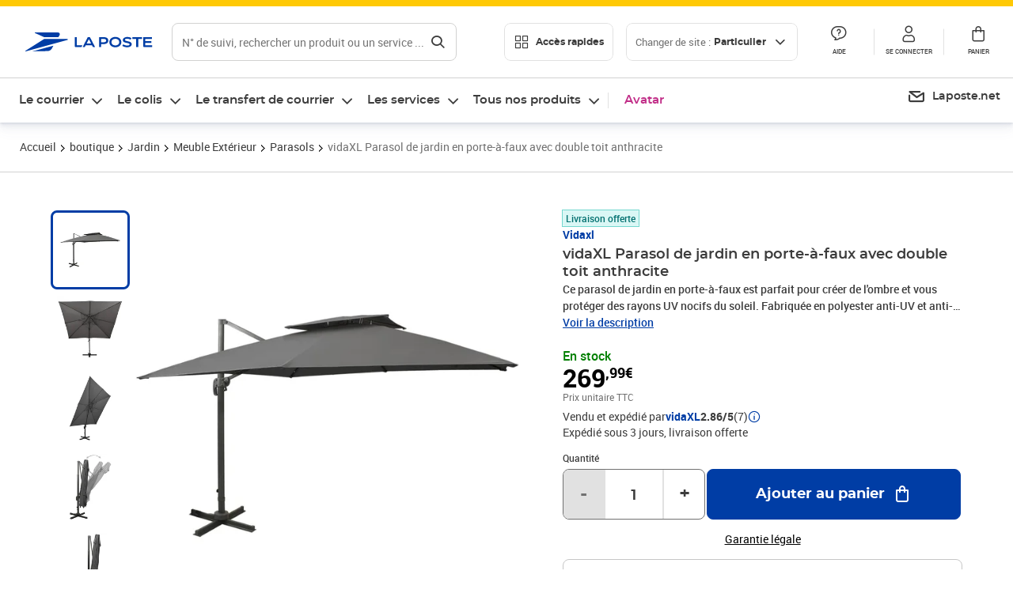

--- FILE ---
content_type: application/javascript; charset=UTF-8
request_url: https://www.laposte.fr/ecom/_nuxt/19980da.modern.js
body_size: 11321
content:
(window.webpackJsonp=window.webpackJsonp||[]).push([[206],{947:function(t,r,n){(function(t){!function(t,r){"use strict";function h(t,r){if(!t)throw new Error(r||"Assertion failed")}function e(t,r){t.super_=r;var n=function(){};n.prototype=r.prototype,t.prototype=new n,t.prototype.constructor=t}function o(t,base,r){if(o.isBN(t))return t;this.negative=0,this.words=null,this.length=0,this.red=null,null!==t&&("le"!==base&&"be"!==base||(r=base,base=10),this._init(t||0,base||10,r||"be"))}var l;"object"==typeof t?t.exports=o:r.BN=o,o.BN=o,o.wordSize=26;try{l="undefined"!=typeof window&&void 0!==window.Buffer?window.Buffer:n(948).Buffer}catch(t){}function m(t,r){var n=t.charCodeAt(r);return n>=48&&n<=57?n-48:n>=65&&n<=70?n-55:n>=97&&n<=102?n-87:void h(!1,"Invalid character in "+t)}function f(t,r,n){var h=m(t,n);return n-1>=r&&(h|=m(t,n-1)<<4),h}function d(t,r,n,e){for(var o=0,b=0,l=Math.min(t.length,n),i=r;i<l;i++){var m=t.charCodeAt(i)-48;o*=e,b=m>=49?m-49+10:m>=17?m-17+10:m,h(m>=0&&b<e,"Invalid character"),o+=b}return o}function M(t,r){t.words=r.words,t.length=r.length,t.negative=r.negative,t.red=r.red}if(o.isBN=function(t){return t instanceof o||null!==t&&"object"==typeof t&&t.constructor.wordSize===o.wordSize&&Array.isArray(t.words)},o.max=function(t,r){return t.cmp(r)>0?t:r},o.min=function(t,r){return t.cmp(r)<0?t:r},o.prototype._init=function(t,base,r){if("number"==typeof t)return this._initNumber(t,base,r);if("object"==typeof t)return this._initArray(t,base,r);"hex"===base&&(base=16),h(base===(0|base)&&base>=2&&base<=36);var n=0;"-"===(t=t.toString().replace(/\s+/g,""))[0]&&(n++,this.negative=1),n<t.length&&(16===base?this._parseHex(t,n,r):(this._parseBase(t,base,n),"le"===r&&this._initArray(this.toArray(),base,r)))},o.prototype._initNumber=function(t,base,r){t<0&&(this.negative=1,t=-t),t<67108864?(this.words=[67108863&t],this.length=1):t<4503599627370496?(this.words=[67108863&t,t/67108864&67108863],this.length=2):(h(t<9007199254740992),this.words=[67108863&t,t/67108864&67108863,1],this.length=3),"le"===r&&this._initArray(this.toArray(),base,r)},o.prototype._initArray=function(t,base,r){if(h("number"==typeof t.length),t.length<=0)return this.words=[0],this.length=1,this;this.length=Math.ceil(t.length/3),this.words=new Array(this.length);for(var i=0;i<this.length;i++)this.words[i]=0;var n,e,o=0;if("be"===r)for(i=t.length-1,n=0;i>=0;i-=3)e=t[i]|t[i-1]<<8|t[i-2]<<16,this.words[n]|=e<<o&67108863,this.words[n+1]=e>>>26-o&67108863,(o+=24)>=26&&(o-=26,n++);else if("le"===r)for(i=0,n=0;i<t.length;i+=3)e=t[i]|t[i+1]<<8|t[i+2]<<16,this.words[n]|=e<<o&67108863,this.words[n+1]=e>>>26-o&67108863,(o+=24)>=26&&(o-=26,n++);return this._strip()},o.prototype._parseHex=function(t,r,n){this.length=Math.ceil((t.length-r)/6),this.words=new Array(this.length);for(var i=0;i<this.length;i++)this.words[i]=0;var h,e=0,o=0;if("be"===n)for(i=t.length-1;i>=r;i-=2)h=f(t,r,i)<<e,this.words[o]|=67108863&h,e>=18?(e-=18,o+=1,this.words[o]|=h>>>26):e+=8;else for(i=(t.length-r)%2==0?r+1:r;i<t.length;i+=2)h=f(t,r,i)<<e,this.words[o]|=67108863&h,e>=18?(e-=18,o+=1,this.words[o]|=h>>>26):e+=8;this._strip()},o.prototype._parseBase=function(t,base,r){this.words=[0],this.length=1;for(var n=0,h=1;h<=67108863;h*=base)n++;n--,h=h/base|0;for(var e=t.length-r,o=e%n,l=Math.min(e,e-o)+r,m=0,i=r;i<l;i+=n)m=d(t,i,i+n,base),this.imuln(h),this.words[0]+m<67108864?this.words[0]+=m:this._iaddn(m);if(0!==o){var f=1;for(m=d(t,i,t.length,base),i=0;i<o;i++)f*=base;this.imuln(f),this.words[0]+m<67108864?this.words[0]+=m:this._iaddn(m)}this._strip()},o.prototype.copy=function(t){t.words=new Array(this.length);for(var i=0;i<this.length;i++)t.words[i]=this.words[i];t.length=this.length,t.negative=this.negative,t.red=this.red},o.prototype._move=function(t){M(t,this)},o.prototype.clone=function(){var t=new o(null);return this.copy(t),t},o.prototype._expand=function(t){for(;this.length<t;)this.words[this.length++]=0;return this},o.prototype._strip=function(){for(;this.length>1&&0===this.words[this.length-1];)this.length--;return this._normSign()},o.prototype._normSign=function(){return 1===this.length&&0===this.words[0]&&(this.negative=0),this},"undefined"!=typeof Symbol&&"function"==typeof Symbol.for)try{o.prototype[Symbol.for("nodejs.util.inspect.custom")]=v}catch(t){o.prototype.inspect=v}else o.prototype.inspect=v;function v(){return(this.red?"<BN-R: ":"<BN: ")+this.toString(16)+">"}var c=["","0","00","000","0000","00000","000000","0000000","00000000","000000000","0000000000","00000000000","000000000000","0000000000000","00000000000000","000000000000000","0000000000000000","00000000000000000","000000000000000000","0000000000000000000","00000000000000000000","000000000000000000000","0000000000000000000000","00000000000000000000000","000000000000000000000000","0000000000000000000000000"],w=[0,0,25,16,12,11,10,9,8,8,7,7,7,7,6,6,6,6,6,6,6,5,5,5,5,5,5,5,5,5,5,5,5,5,5,5,5],y=[0,0,33554432,43046721,16777216,48828125,60466176,40353607,16777216,43046721,1e7,19487171,35831808,62748517,7529536,11390625,16777216,24137569,34012224,47045881,64e6,4084101,5153632,6436343,7962624,9765625,11881376,14348907,17210368,20511149,243e5,28629151,33554432,39135393,45435424,52521875,60466176];o.prototype.toString=function(base,t){var r;if(t=0|t||1,16===(base=base||10)||"hex"===base){r="";for(var n=0,e=0,i=0;i<this.length;i++){var o=this.words[i],l=(16777215&(o<<n|e)).toString(16);r=0!==(e=o>>>24-n&16777215)||i!==this.length-1?c[6-l.length]+l+r:l+r,(n+=2)>=26&&(n-=26,i--)}for(0!==e&&(r=e.toString(16)+r);r.length%t!=0;)r="0"+r;return 0!==this.negative&&(r="-"+r),r}if(base===(0|base)&&base>=2&&base<=36){var m=w[base],f=y[base];r="";var d=this.clone();for(d.negative=0;!d.isZero();){var M=d.modrn(f).toString(base);r=(d=d.idivn(f)).isZero()?M+r:c[m-M.length]+M+r}for(this.isZero()&&(r="0"+r);r.length%t!=0;)r="0"+r;return 0!==this.negative&&(r="-"+r),r}h(!1,"Base should be between 2 and 36")},o.prototype.toNumber=function(){var t=this.words[0];return 2===this.length?t+=67108864*this.words[1]:3===this.length&&1===this.words[2]?t+=4503599627370496+67108864*this.words[1]:this.length>2&&h(!1,"Number can only safely store up to 53 bits"),0!==this.negative?-t:t},o.prototype.toJSON=function(){return this.toString(16,2)},l&&(o.prototype.toBuffer=function(t,r){return this.toArrayLike(l,t,r)}),o.prototype.toArray=function(t,r){return this.toArrayLike(Array,t,r)};function _(t,r,n){n.negative=r.negative^t.negative;var h=t.length+r.length|0;n.length=h,h=h-1|0;var a=0|t.words[0],b=0|r.words[0],e=a*b,o=67108863&e,l=e/67108864|0;n.words[0]=o;for(var m=1;m<h;m++){for(var f=l>>>26,d=67108863&l,M=Math.min(m,r.length-1),v=Math.max(0,m-t.length+1);v<=M;v++){var i=m-v|0;f+=(e=(a=0|t.words[i])*(b=0|r.words[v])+d)/67108864|0,d=67108863&e}n.words[m]=0|d,l=0|f}return 0!==l?n.words[m]=0|l:n.length--,n._strip()}o.prototype.toArrayLike=function(t,r,n){this._strip();var e=this.byteLength(),o=n||Math.max(1,e);h(e<=o,"byte array longer than desired length"),h(o>0,"Requested array length <= 0");var l=function(t,r){return t.allocUnsafe?t.allocUnsafe(r):new t(r)}(t,o);return this["_toArrayLike"+("le"===r?"LE":"BE")](l,e),l},o.prototype._toArrayLikeLE=function(t,r){for(var n=0,h=0,i=0,e=0;i<this.length;i++){var o=this.words[i]<<e|h;t[n++]=255&o,n<t.length&&(t[n++]=o>>8&255),n<t.length&&(t[n++]=o>>16&255),6===e?(n<t.length&&(t[n++]=o>>24&255),h=0,e=0):(h=o>>>24,e+=2)}if(n<t.length)for(t[n++]=h;n<t.length;)t[n++]=0},o.prototype._toArrayLikeBE=function(t,r){for(var n=t.length-1,h=0,i=0,e=0;i<this.length;i++){var o=this.words[i]<<e|h;t[n--]=255&o,n>=0&&(t[n--]=o>>8&255),n>=0&&(t[n--]=o>>16&255),6===e?(n>=0&&(t[n--]=o>>24&255),h=0,e=0):(h=o>>>24,e+=2)}if(n>=0)for(t[n--]=h;n>=0;)t[n--]=0},Math.clz32?o.prototype._countBits=function(t){return 32-Math.clz32(t)}:o.prototype._countBits=function(t){var r=t,n=0;return r>=4096&&(n+=13,r>>>=13),r>=64&&(n+=7,r>>>=7),r>=8&&(n+=4,r>>>=4),r>=2&&(n+=2,r>>>=2),n+r},o.prototype._zeroBits=function(t){if(0===t)return 26;var r=t,n=0;return 0==(8191&r)&&(n+=13,r>>>=13),0==(127&r)&&(n+=7,r>>>=7),0==(15&r)&&(n+=4,r>>>=4),0==(3&r)&&(n+=2,r>>>=2),0==(1&r)&&n++,n},o.prototype.bitLength=function(){var t=this.words[this.length-1],r=this._countBits(t);return 26*(this.length-1)+r},o.prototype.zeroBits=function(){if(this.isZero())return 0;for(var t=0,i=0;i<this.length;i++){var b=this._zeroBits(this.words[i]);if(t+=b,26!==b)break}return t},o.prototype.byteLength=function(){return Math.ceil(this.bitLength()/8)},o.prototype.toTwos=function(t){return 0!==this.negative?this.abs().inotn(t).iaddn(1):this.clone()},o.prototype.fromTwos=function(t){return this.testn(t-1)?this.notn(t).iaddn(1).ineg():this.clone()},o.prototype.isNeg=function(){return 0!==this.negative},o.prototype.neg=function(){return this.clone().ineg()},o.prototype.ineg=function(){return this.isZero()||(this.negative^=1),this},o.prototype.iuor=function(t){for(;this.length<t.length;)this.words[this.length++]=0;for(var i=0;i<t.length;i++)this.words[i]=this.words[i]|t.words[i];return this._strip()},o.prototype.ior=function(t){return h(0==(this.negative|t.negative)),this.iuor(t)},o.prototype.or=function(t){return this.length>t.length?this.clone().ior(t):t.clone().ior(this)},o.prototype.uor=function(t){return this.length>t.length?this.clone().iuor(t):t.clone().iuor(this)},o.prototype.iuand=function(t){var b;b=this.length>t.length?t:this;for(var i=0;i<b.length;i++)this.words[i]=this.words[i]&t.words[i];return this.length=b.length,this._strip()},o.prototype.iand=function(t){return h(0==(this.negative|t.negative)),this.iuand(t)},o.prototype.and=function(t){return this.length>t.length?this.clone().iand(t):t.clone().iand(this)},o.prototype.uand=function(t){return this.length>t.length?this.clone().iuand(t):t.clone().iuand(this)},o.prototype.iuxor=function(t){var a,b;this.length>t.length?(a=this,b=t):(a=t,b=this);for(var i=0;i<b.length;i++)this.words[i]=a.words[i]^b.words[i];if(this!==a)for(;i<a.length;i++)this.words[i]=a.words[i];return this.length=a.length,this._strip()},o.prototype.ixor=function(t){return h(0==(this.negative|t.negative)),this.iuxor(t)},o.prototype.xor=function(t){return this.length>t.length?this.clone().ixor(t):t.clone().ixor(this)},o.prototype.uxor=function(t){return this.length>t.length?this.clone().iuxor(t):t.clone().iuxor(this)},o.prototype.inotn=function(t){h("number"==typeof t&&t>=0);var r=0|Math.ceil(t/26),n=t%26;this._expand(r),n>0&&r--;for(var i=0;i<r;i++)this.words[i]=67108863&~this.words[i];return n>0&&(this.words[i]=~this.words[i]&67108863>>26-n),this._strip()},o.prototype.notn=function(t){return this.clone().inotn(t)},o.prototype.setn=function(t,r){h("number"==typeof t&&t>=0);var n=t/26|0,e=t%26;return this._expand(n+1),this.words[n]=r?this.words[n]|1<<e:this.words[n]&~(1<<e),this._strip()},o.prototype.iadd=function(t){var r,a,b;if(0!==this.negative&&0===t.negative)return this.negative=0,r=this.isub(t),this.negative^=1,this._normSign();if(0===this.negative&&0!==t.negative)return t.negative=0,r=this.isub(t),t.negative=1,r._normSign();this.length>t.length?(a=this,b=t):(a=t,b=this);for(var n=0,i=0;i<b.length;i++)r=(0|a.words[i])+(0|b.words[i])+n,this.words[i]=67108863&r,n=r>>>26;for(;0!==n&&i<a.length;i++)r=(0|a.words[i])+n,this.words[i]=67108863&r,n=r>>>26;if(this.length=a.length,0!==n)this.words[this.length]=n,this.length++;else if(a!==this)for(;i<a.length;i++)this.words[i]=a.words[i];return this},o.prototype.add=function(t){var r;return 0!==t.negative&&0===this.negative?(t.negative=0,r=this.sub(t),t.negative^=1,r):0===t.negative&&0!==this.negative?(this.negative=0,r=t.sub(this),this.negative=1,r):this.length>t.length?this.clone().iadd(t):t.clone().iadd(this)},o.prototype.isub=function(t){if(0!==t.negative){t.negative=0;var r=this.iadd(t);return t.negative=1,r._normSign()}if(0!==this.negative)return this.negative=0,this.iadd(t),this.negative=1,this._normSign();var a,b,n=this.cmp(t);if(0===n)return this.negative=0,this.length=1,this.words[0]=0,this;n>0?(a=this,b=t):(a=t,b=this);for(var h=0,i=0;i<b.length;i++)h=(r=(0|a.words[i])-(0|b.words[i])+h)>>26,this.words[i]=67108863&r;for(;0!==h&&i<a.length;i++)h=(r=(0|a.words[i])+h)>>26,this.words[i]=67108863&r;if(0===h&&i<a.length&&a!==this)for(;i<a.length;i++)this.words[i]=a.words[i];return this.length=Math.max(this.length,i),a!==this&&(this.negative=1),this._strip()},o.prototype.sub=function(t){return this.clone().isub(t)};var k=function(t,r,n){var h,e,o,a=t.words,b=r.words,l=n.words,m=0,f=0|a[0],d=8191&f,M=f>>>13,v=0|a[1],c=8191&v,w=v>>>13,y=0|a[2],_=8191&y,k=y>>>13,A=0|a[3],S=8191&A,x=A>>>13,B=0|a[4],R=8191&B,Z=B>>>13,L=0|a[5],N=8191&L,I=L>>>13,E=0|a[6],z=8191&E,T=E>>>13,O=0|a[7],j=8191&O,K=O>>>13,P=0|a[8],F=8191&P,J=P>>>13,U=0|a[9],C=8191&U,D=U>>>13,H=0|b[0],G=8191&H,Q=H>>>13,V=0|b[1],W=8191&V,X=V>>>13,Y=0|b[2],$=8191&Y,tt=Y>>>13,it=0|b[3],nt=8191&it,ht=it>>>13,et=0|b[4],ot=8191&et,st=et>>>13,ut=0|b[5],at=8191&ut,lt=ut>>>13,mt=0|b[6],ft=8191&mt,pt=mt>>>13,Mt=0|b[7],vt=8191&Mt,gt=Mt>>>13,ct=0|b[8],wt=8191&ct,yt=ct>>>13,bt=0|b[9],_t=8191&bt,kt=bt>>>13;n.negative=t.negative^r.negative,n.length=19;var At=(m+(h=Math.imul(d,G))|0)+((8191&(e=(e=Math.imul(d,Q))+Math.imul(M,G)|0))<<13)|0;m=((o=Math.imul(M,Q))+(e>>>13)|0)+(At>>>26)|0,At&=67108863,h=Math.imul(c,G),e=(e=Math.imul(c,Q))+Math.imul(w,G)|0,o=Math.imul(w,Q);var St=(m+(h=h+Math.imul(d,W)|0)|0)+((8191&(e=(e=e+Math.imul(d,X)|0)+Math.imul(M,W)|0))<<13)|0;m=((o=o+Math.imul(M,X)|0)+(e>>>13)|0)+(St>>>26)|0,St&=67108863,h=Math.imul(_,G),e=(e=Math.imul(_,Q))+Math.imul(k,G)|0,o=Math.imul(k,Q),h=h+Math.imul(c,W)|0,e=(e=e+Math.imul(c,X)|0)+Math.imul(w,W)|0,o=o+Math.imul(w,X)|0;var xt=(m+(h=h+Math.imul(d,$)|0)|0)+((8191&(e=(e=e+Math.imul(d,tt)|0)+Math.imul(M,$)|0))<<13)|0;m=((o=o+Math.imul(M,tt)|0)+(e>>>13)|0)+(xt>>>26)|0,xt&=67108863,h=Math.imul(S,G),e=(e=Math.imul(S,Q))+Math.imul(x,G)|0,o=Math.imul(x,Q),h=h+Math.imul(_,W)|0,e=(e=e+Math.imul(_,X)|0)+Math.imul(k,W)|0,o=o+Math.imul(k,X)|0,h=h+Math.imul(c,$)|0,e=(e=e+Math.imul(c,tt)|0)+Math.imul(w,$)|0,o=o+Math.imul(w,tt)|0;var Bt=(m+(h=h+Math.imul(d,nt)|0)|0)+((8191&(e=(e=e+Math.imul(d,ht)|0)+Math.imul(M,nt)|0))<<13)|0;m=((o=o+Math.imul(M,ht)|0)+(e>>>13)|0)+(Bt>>>26)|0,Bt&=67108863,h=Math.imul(R,G),e=(e=Math.imul(R,Q))+Math.imul(Z,G)|0,o=Math.imul(Z,Q),h=h+Math.imul(S,W)|0,e=(e=e+Math.imul(S,X)|0)+Math.imul(x,W)|0,o=o+Math.imul(x,X)|0,h=h+Math.imul(_,$)|0,e=(e=e+Math.imul(_,tt)|0)+Math.imul(k,$)|0,o=o+Math.imul(k,tt)|0,h=h+Math.imul(c,nt)|0,e=(e=e+Math.imul(c,ht)|0)+Math.imul(w,nt)|0,o=o+Math.imul(w,ht)|0;var Rt=(m+(h=h+Math.imul(d,ot)|0)|0)+((8191&(e=(e=e+Math.imul(d,st)|0)+Math.imul(M,ot)|0))<<13)|0;m=((o=o+Math.imul(M,st)|0)+(e>>>13)|0)+(Rt>>>26)|0,Rt&=67108863,h=Math.imul(N,G),e=(e=Math.imul(N,Q))+Math.imul(I,G)|0,o=Math.imul(I,Q),h=h+Math.imul(R,W)|0,e=(e=e+Math.imul(R,X)|0)+Math.imul(Z,W)|0,o=o+Math.imul(Z,X)|0,h=h+Math.imul(S,$)|0,e=(e=e+Math.imul(S,tt)|0)+Math.imul(x,$)|0,o=o+Math.imul(x,tt)|0,h=h+Math.imul(_,nt)|0,e=(e=e+Math.imul(_,ht)|0)+Math.imul(k,nt)|0,o=o+Math.imul(k,ht)|0,h=h+Math.imul(c,ot)|0,e=(e=e+Math.imul(c,st)|0)+Math.imul(w,ot)|0,o=o+Math.imul(w,st)|0;var qt=(m+(h=h+Math.imul(d,at)|0)|0)+((8191&(e=(e=e+Math.imul(d,lt)|0)+Math.imul(M,at)|0))<<13)|0;m=((o=o+Math.imul(M,lt)|0)+(e>>>13)|0)+(qt>>>26)|0,qt&=67108863,h=Math.imul(z,G),e=(e=Math.imul(z,Q))+Math.imul(T,G)|0,o=Math.imul(T,Q),h=h+Math.imul(N,W)|0,e=(e=e+Math.imul(N,X)|0)+Math.imul(I,W)|0,o=o+Math.imul(I,X)|0,h=h+Math.imul(R,$)|0,e=(e=e+Math.imul(R,tt)|0)+Math.imul(Z,$)|0,o=o+Math.imul(Z,tt)|0,h=h+Math.imul(S,nt)|0,e=(e=e+Math.imul(S,ht)|0)+Math.imul(x,nt)|0,o=o+Math.imul(x,ht)|0,h=h+Math.imul(_,ot)|0,e=(e=e+Math.imul(_,st)|0)+Math.imul(k,ot)|0,o=o+Math.imul(k,st)|0,h=h+Math.imul(c,at)|0,e=(e=e+Math.imul(c,lt)|0)+Math.imul(w,at)|0,o=o+Math.imul(w,lt)|0;var Zt=(m+(h=h+Math.imul(d,ft)|0)|0)+((8191&(e=(e=e+Math.imul(d,pt)|0)+Math.imul(M,ft)|0))<<13)|0;m=((o=o+Math.imul(M,pt)|0)+(e>>>13)|0)+(Zt>>>26)|0,Zt&=67108863,h=Math.imul(j,G),e=(e=Math.imul(j,Q))+Math.imul(K,G)|0,o=Math.imul(K,Q),h=h+Math.imul(z,W)|0,e=(e=e+Math.imul(z,X)|0)+Math.imul(T,W)|0,o=o+Math.imul(T,X)|0,h=h+Math.imul(N,$)|0,e=(e=e+Math.imul(N,tt)|0)+Math.imul(I,$)|0,o=o+Math.imul(I,tt)|0,h=h+Math.imul(R,nt)|0,e=(e=e+Math.imul(R,ht)|0)+Math.imul(Z,nt)|0,o=o+Math.imul(Z,ht)|0,h=h+Math.imul(S,ot)|0,e=(e=e+Math.imul(S,st)|0)+Math.imul(x,ot)|0,o=o+Math.imul(x,st)|0,h=h+Math.imul(_,at)|0,e=(e=e+Math.imul(_,lt)|0)+Math.imul(k,at)|0,o=o+Math.imul(k,lt)|0,h=h+Math.imul(c,ft)|0,e=(e=e+Math.imul(c,pt)|0)+Math.imul(w,ft)|0,o=o+Math.imul(w,pt)|0;var Lt=(m+(h=h+Math.imul(d,vt)|0)|0)+((8191&(e=(e=e+Math.imul(d,gt)|0)+Math.imul(M,vt)|0))<<13)|0;m=((o=o+Math.imul(M,gt)|0)+(e>>>13)|0)+(Lt>>>26)|0,Lt&=67108863,h=Math.imul(F,G),e=(e=Math.imul(F,Q))+Math.imul(J,G)|0,o=Math.imul(J,Q),h=h+Math.imul(j,W)|0,e=(e=e+Math.imul(j,X)|0)+Math.imul(K,W)|0,o=o+Math.imul(K,X)|0,h=h+Math.imul(z,$)|0,e=(e=e+Math.imul(z,tt)|0)+Math.imul(T,$)|0,o=o+Math.imul(T,tt)|0,h=h+Math.imul(N,nt)|0,e=(e=e+Math.imul(N,ht)|0)+Math.imul(I,nt)|0,o=o+Math.imul(I,ht)|0,h=h+Math.imul(R,ot)|0,e=(e=e+Math.imul(R,st)|0)+Math.imul(Z,ot)|0,o=o+Math.imul(Z,st)|0,h=h+Math.imul(S,at)|0,e=(e=e+Math.imul(S,lt)|0)+Math.imul(x,at)|0,o=o+Math.imul(x,lt)|0,h=h+Math.imul(_,ft)|0,e=(e=e+Math.imul(_,pt)|0)+Math.imul(k,ft)|0,o=o+Math.imul(k,pt)|0,h=h+Math.imul(c,vt)|0,e=(e=e+Math.imul(c,gt)|0)+Math.imul(w,vt)|0,o=o+Math.imul(w,gt)|0;var Nt=(m+(h=h+Math.imul(d,wt)|0)|0)+((8191&(e=(e=e+Math.imul(d,yt)|0)+Math.imul(M,wt)|0))<<13)|0;m=((o=o+Math.imul(M,yt)|0)+(e>>>13)|0)+(Nt>>>26)|0,Nt&=67108863,h=Math.imul(C,G),e=(e=Math.imul(C,Q))+Math.imul(D,G)|0,o=Math.imul(D,Q),h=h+Math.imul(F,W)|0,e=(e=e+Math.imul(F,X)|0)+Math.imul(J,W)|0,o=o+Math.imul(J,X)|0,h=h+Math.imul(j,$)|0,e=(e=e+Math.imul(j,tt)|0)+Math.imul(K,$)|0,o=o+Math.imul(K,tt)|0,h=h+Math.imul(z,nt)|0,e=(e=e+Math.imul(z,ht)|0)+Math.imul(T,nt)|0,o=o+Math.imul(T,ht)|0,h=h+Math.imul(N,ot)|0,e=(e=e+Math.imul(N,st)|0)+Math.imul(I,ot)|0,o=o+Math.imul(I,st)|0,h=h+Math.imul(R,at)|0,e=(e=e+Math.imul(R,lt)|0)+Math.imul(Z,at)|0,o=o+Math.imul(Z,lt)|0,h=h+Math.imul(S,ft)|0,e=(e=e+Math.imul(S,pt)|0)+Math.imul(x,ft)|0,o=o+Math.imul(x,pt)|0,h=h+Math.imul(_,vt)|0,e=(e=e+Math.imul(_,gt)|0)+Math.imul(k,vt)|0,o=o+Math.imul(k,gt)|0,h=h+Math.imul(c,wt)|0,e=(e=e+Math.imul(c,yt)|0)+Math.imul(w,wt)|0,o=o+Math.imul(w,yt)|0;var It=(m+(h=h+Math.imul(d,_t)|0)|0)+((8191&(e=(e=e+Math.imul(d,kt)|0)+Math.imul(M,_t)|0))<<13)|0;m=((o=o+Math.imul(M,kt)|0)+(e>>>13)|0)+(It>>>26)|0,It&=67108863,h=Math.imul(C,W),e=(e=Math.imul(C,X))+Math.imul(D,W)|0,o=Math.imul(D,X),h=h+Math.imul(F,$)|0,e=(e=e+Math.imul(F,tt)|0)+Math.imul(J,$)|0,o=o+Math.imul(J,tt)|0,h=h+Math.imul(j,nt)|0,e=(e=e+Math.imul(j,ht)|0)+Math.imul(K,nt)|0,o=o+Math.imul(K,ht)|0,h=h+Math.imul(z,ot)|0,e=(e=e+Math.imul(z,st)|0)+Math.imul(T,ot)|0,o=o+Math.imul(T,st)|0,h=h+Math.imul(N,at)|0,e=(e=e+Math.imul(N,lt)|0)+Math.imul(I,at)|0,o=o+Math.imul(I,lt)|0,h=h+Math.imul(R,ft)|0,e=(e=e+Math.imul(R,pt)|0)+Math.imul(Z,ft)|0,o=o+Math.imul(Z,pt)|0,h=h+Math.imul(S,vt)|0,e=(e=e+Math.imul(S,gt)|0)+Math.imul(x,vt)|0,o=o+Math.imul(x,gt)|0,h=h+Math.imul(_,wt)|0,e=(e=e+Math.imul(_,yt)|0)+Math.imul(k,wt)|0,o=o+Math.imul(k,yt)|0;var Et=(m+(h=h+Math.imul(c,_t)|0)|0)+((8191&(e=(e=e+Math.imul(c,kt)|0)+Math.imul(w,_t)|0))<<13)|0;m=((o=o+Math.imul(w,kt)|0)+(e>>>13)|0)+(Et>>>26)|0,Et&=67108863,h=Math.imul(C,$),e=(e=Math.imul(C,tt))+Math.imul(D,$)|0,o=Math.imul(D,tt),h=h+Math.imul(F,nt)|0,e=(e=e+Math.imul(F,ht)|0)+Math.imul(J,nt)|0,o=o+Math.imul(J,ht)|0,h=h+Math.imul(j,ot)|0,e=(e=e+Math.imul(j,st)|0)+Math.imul(K,ot)|0,o=o+Math.imul(K,st)|0,h=h+Math.imul(z,at)|0,e=(e=e+Math.imul(z,lt)|0)+Math.imul(T,at)|0,o=o+Math.imul(T,lt)|0,h=h+Math.imul(N,ft)|0,e=(e=e+Math.imul(N,pt)|0)+Math.imul(I,ft)|0,o=o+Math.imul(I,pt)|0,h=h+Math.imul(R,vt)|0,e=(e=e+Math.imul(R,gt)|0)+Math.imul(Z,vt)|0,o=o+Math.imul(Z,gt)|0,h=h+Math.imul(S,wt)|0,e=(e=e+Math.imul(S,yt)|0)+Math.imul(x,wt)|0,o=o+Math.imul(x,yt)|0;var zt=(m+(h=h+Math.imul(_,_t)|0)|0)+((8191&(e=(e=e+Math.imul(_,kt)|0)+Math.imul(k,_t)|0))<<13)|0;m=((o=o+Math.imul(k,kt)|0)+(e>>>13)|0)+(zt>>>26)|0,zt&=67108863,h=Math.imul(C,nt),e=(e=Math.imul(C,ht))+Math.imul(D,nt)|0,o=Math.imul(D,ht),h=h+Math.imul(F,ot)|0,e=(e=e+Math.imul(F,st)|0)+Math.imul(J,ot)|0,o=o+Math.imul(J,st)|0,h=h+Math.imul(j,at)|0,e=(e=e+Math.imul(j,lt)|0)+Math.imul(K,at)|0,o=o+Math.imul(K,lt)|0,h=h+Math.imul(z,ft)|0,e=(e=e+Math.imul(z,pt)|0)+Math.imul(T,ft)|0,o=o+Math.imul(T,pt)|0,h=h+Math.imul(N,vt)|0,e=(e=e+Math.imul(N,gt)|0)+Math.imul(I,vt)|0,o=o+Math.imul(I,gt)|0,h=h+Math.imul(R,wt)|0,e=(e=e+Math.imul(R,yt)|0)+Math.imul(Z,wt)|0,o=o+Math.imul(Z,yt)|0;var Tt=(m+(h=h+Math.imul(S,_t)|0)|0)+((8191&(e=(e=e+Math.imul(S,kt)|0)+Math.imul(x,_t)|0))<<13)|0;m=((o=o+Math.imul(x,kt)|0)+(e>>>13)|0)+(Tt>>>26)|0,Tt&=67108863,h=Math.imul(C,ot),e=(e=Math.imul(C,st))+Math.imul(D,ot)|0,o=Math.imul(D,st),h=h+Math.imul(F,at)|0,e=(e=e+Math.imul(F,lt)|0)+Math.imul(J,at)|0,o=o+Math.imul(J,lt)|0,h=h+Math.imul(j,ft)|0,e=(e=e+Math.imul(j,pt)|0)+Math.imul(K,ft)|0,o=o+Math.imul(K,pt)|0,h=h+Math.imul(z,vt)|0,e=(e=e+Math.imul(z,gt)|0)+Math.imul(T,vt)|0,o=o+Math.imul(T,gt)|0,h=h+Math.imul(N,wt)|0,e=(e=e+Math.imul(N,yt)|0)+Math.imul(I,wt)|0,o=o+Math.imul(I,yt)|0;var Ot=(m+(h=h+Math.imul(R,_t)|0)|0)+((8191&(e=(e=e+Math.imul(R,kt)|0)+Math.imul(Z,_t)|0))<<13)|0;m=((o=o+Math.imul(Z,kt)|0)+(e>>>13)|0)+(Ot>>>26)|0,Ot&=67108863,h=Math.imul(C,at),e=(e=Math.imul(C,lt))+Math.imul(D,at)|0,o=Math.imul(D,lt),h=h+Math.imul(F,ft)|0,e=(e=e+Math.imul(F,pt)|0)+Math.imul(J,ft)|0,o=o+Math.imul(J,pt)|0,h=h+Math.imul(j,vt)|0,e=(e=e+Math.imul(j,gt)|0)+Math.imul(K,vt)|0,o=o+Math.imul(K,gt)|0,h=h+Math.imul(z,wt)|0,e=(e=e+Math.imul(z,yt)|0)+Math.imul(T,wt)|0,o=o+Math.imul(T,yt)|0;var jt=(m+(h=h+Math.imul(N,_t)|0)|0)+((8191&(e=(e=e+Math.imul(N,kt)|0)+Math.imul(I,_t)|0))<<13)|0;m=((o=o+Math.imul(I,kt)|0)+(e>>>13)|0)+(jt>>>26)|0,jt&=67108863,h=Math.imul(C,ft),e=(e=Math.imul(C,pt))+Math.imul(D,ft)|0,o=Math.imul(D,pt),h=h+Math.imul(F,vt)|0,e=(e=e+Math.imul(F,gt)|0)+Math.imul(J,vt)|0,o=o+Math.imul(J,gt)|0,h=h+Math.imul(j,wt)|0,e=(e=e+Math.imul(j,yt)|0)+Math.imul(K,wt)|0,o=o+Math.imul(K,yt)|0;var Kt=(m+(h=h+Math.imul(z,_t)|0)|0)+((8191&(e=(e=e+Math.imul(z,kt)|0)+Math.imul(T,_t)|0))<<13)|0;m=((o=o+Math.imul(T,kt)|0)+(e>>>13)|0)+(Kt>>>26)|0,Kt&=67108863,h=Math.imul(C,vt),e=(e=Math.imul(C,gt))+Math.imul(D,vt)|0,o=Math.imul(D,gt),h=h+Math.imul(F,wt)|0,e=(e=e+Math.imul(F,yt)|0)+Math.imul(J,wt)|0,o=o+Math.imul(J,yt)|0;var Pt=(m+(h=h+Math.imul(j,_t)|0)|0)+((8191&(e=(e=e+Math.imul(j,kt)|0)+Math.imul(K,_t)|0))<<13)|0;m=((o=o+Math.imul(K,kt)|0)+(e>>>13)|0)+(Pt>>>26)|0,Pt&=67108863,h=Math.imul(C,wt),e=(e=Math.imul(C,yt))+Math.imul(D,wt)|0,o=Math.imul(D,yt);var Ft=(m+(h=h+Math.imul(F,_t)|0)|0)+((8191&(e=(e=e+Math.imul(F,kt)|0)+Math.imul(J,_t)|0))<<13)|0;m=((o=o+Math.imul(J,kt)|0)+(e>>>13)|0)+(Ft>>>26)|0,Ft&=67108863;var Jt=(m+(h=Math.imul(C,_t))|0)+((8191&(e=(e=Math.imul(C,kt))+Math.imul(D,_t)|0))<<13)|0;return m=((o=Math.imul(D,kt))+(e>>>13)|0)+(Jt>>>26)|0,Jt&=67108863,l[0]=At,l[1]=St,l[2]=xt,l[3]=Bt,l[4]=Rt,l[5]=qt,l[6]=Zt,l[7]=Lt,l[8]=Nt,l[9]=It,l[10]=Et,l[11]=zt,l[12]=Tt,l[13]=Ot,l[14]=jt,l[15]=Kt,l[16]=Pt,l[17]=Ft,l[18]=Jt,0!==m&&(l[19]=m,n.length++),n};function A(t,r,n){n.negative=r.negative^t.negative,n.length=t.length+r.length;for(var h=0,e=0,o=0;o<n.length-1;o++){var l=e;e=0;for(var m=67108863&h,f=Math.min(o,r.length-1),d=Math.max(0,o-t.length+1);d<=f;d++){var i=o-d,M=(0|t.words[i])*(0|r.words[d]),v=67108863&M;m=67108863&(v=v+m|0),e+=(l=(l=l+(M/67108864|0)|0)+(v>>>26)|0)>>>26,l&=67108863}n.words[o]=m,h=l,l=e}return 0!==h?n.words[o]=h:n.length--,n._strip()}function S(t,r,n){return A(t,r,n)}function x(t,r){this.x=t,this.y=r}Math.imul||(k=_),o.prototype.mulTo=function(t,r){var n=this.length+t.length;return 10===this.length&&10===t.length?k(this,t,r):n<63?_(this,t,r):n<1024?A(this,t,r):S(this,t,r)},x.prototype.makeRBT=function(t){for(var r=new Array(t),n=o.prototype._countBits(t)-1,i=0;i<t;i++)r[i]=this.revBin(i,n,t);return r},x.prototype.revBin=function(t,r,n){if(0===t||t===n-1)return t;for(var h=0,i=0;i<r;i++)h|=(1&t)<<r-i-1,t>>=1;return h},x.prototype.permute=function(t,r,n,h,e,o){for(var i=0;i<o;i++)h[i]=r[t[i]],e[i]=n[t[i]]},x.prototype.transform=function(t,r,n,h,e,o){this.permute(o,t,r,n,h,e);for(var s=1;s<e;s<<=1)for(var l=s<<1,m=Math.cos(2*Math.PI/l),f=Math.sin(2*Math.PI/l),p=0;p<e;p+=l)for(var d=m,M=f,v=0;v<s;v++){var c=n[p+v],w=h[p+v],y=n[p+v+s],_=h[p+v+s],k=d*y-M*_;_=d*_+M*y,y=k,n[p+v]=c+y,h[p+v]=w+_,n[p+v+s]=c-y,h[p+v+s]=w-_,v!==l&&(k=m*d-f*M,M=m*M+f*d,d=k)}},x.prototype.guessLen13b=function(t,r){var n=1|Math.max(r,t),h=1&n,i=0;for(n=n/2|0;n;n>>>=1)i++;return 1<<i+1+h},x.prototype.conjugate=function(t,r,n){if(!(n<=1))for(var i=0;i<n/2;i++){var h=t[i];t[i]=t[n-i-1],t[n-i-1]=h,h=r[i],r[i]=-r[n-i-1],r[n-i-1]=-h}},x.prototype.normalize13b=function(t,r){for(var n=0,i=0;i<r/2;i++){var h=8192*Math.round(t[2*i+1]/r)+Math.round(t[2*i]/r)+n;t[i]=67108863&h,n=h<67108864?0:h/67108864|0}return t},x.prototype.convert13b=function(t,r,n,e){for(var o=0,i=0;i<r;i++)o+=0|t[i],n[2*i]=8191&o,o>>>=13,n[2*i+1]=8191&o,o>>>=13;for(i=2*r;i<e;++i)n[i]=0;h(0===o),h(0==(-8192&o))},x.prototype.stub=function(t){for(var r=new Array(t),i=0;i<t;i++)r[i]=0;return r},x.prototype.mulp=function(t,r,n){var h=2*this.guessLen13b(t.length,r.length),e=this.makeRBT(h),o=this.stub(h),l=new Array(h),m=new Array(h),f=new Array(h),d=new Array(h),M=new Array(h),v=new Array(h),c=n.words;c.length=h,this.convert13b(t.words,t.length,l,h),this.convert13b(r.words,r.length,d,h),this.transform(l,o,m,f,h,e),this.transform(d,o,M,v,h,e);for(var i=0;i<h;i++){var w=m[i]*M[i]-f[i]*v[i];f[i]=m[i]*v[i]+f[i]*M[i],m[i]=w}return this.conjugate(m,f,h),this.transform(m,f,c,o,h,e),this.conjugate(c,o,h),this.normalize13b(c,h),n.negative=t.negative^r.negative,n.length=t.length+r.length,n._strip()},o.prototype.mul=function(t){var r=new o(null);return r.words=new Array(this.length+t.length),this.mulTo(t,r)},o.prototype.mulf=function(t){var r=new o(null);return r.words=new Array(this.length+t.length),S(this,t,r)},o.prototype.imul=function(t){return this.clone().mulTo(t,this)},o.prototype.imuln=function(t){var r=t<0;r&&(t=-t),h("number"==typeof t),h(t<67108864);for(var n=0,i=0;i<this.length;i++){var e=(0|this.words[i])*t,o=(67108863&e)+(67108863&n);n>>=26,n+=e/67108864|0,n+=o>>>26,this.words[i]=67108863&o}return 0!==n&&(this.words[i]=n,this.length++),r?this.ineg():this},o.prototype.muln=function(t){return this.clone().imuln(t)},o.prototype.sqr=function(){return this.mul(this)},o.prototype.isqr=function(){return this.imul(this.clone())},o.prototype.pow=function(t){var r=function(t){for(var r=new Array(t.bitLength()),n=0;n<r.length;n++){var h=n/26|0,e=n%26;r[n]=t.words[h]>>>e&1}return r}(t);if(0===r.length)return new o(1);for(var n=this,i=0;i<r.length&&0===r[i];i++,n=n.sqr());if(++i<r.length)for(var q=n.sqr();i<r.length;i++,q=q.sqr())0!==r[i]&&(n=n.mul(q));return n},o.prototype.iushln=function(t){h("number"==typeof t&&t>=0);var i,r=t%26,s=(t-r)/26,n=67108863>>>26-r<<26-r;if(0!==r){var e=0;for(i=0;i<this.length;i++){var o=this.words[i]&n,l=(0|this.words[i])-o<<r;this.words[i]=l|e,e=o>>>26-r}e&&(this.words[i]=e,this.length++)}if(0!==s){for(i=this.length-1;i>=0;i--)this.words[i+s]=this.words[i];for(i=0;i<s;i++)this.words[i]=0;this.length+=s}return this._strip()},o.prototype.ishln=function(t){return h(0===this.negative),this.iushln(t)},o.prototype.iushrn=function(t,r,n){var e;h("number"==typeof t&&t>=0),e=r?(r-r%26)/26:0;var o=t%26,s=Math.min((t-o)/26,this.length),mask=67108863^67108863>>>o<<o,l=n;if(e-=s,e=Math.max(0,e),l){for(var i=0;i<s;i++)l.words[i]=this.words[i];l.length=s}if(0===s);else if(this.length>s)for(this.length-=s,i=0;i<this.length;i++)this.words[i]=this.words[i+s];else this.words[0]=0,this.length=1;var m=0;for(i=this.length-1;i>=0&&(0!==m||i>=e);i--){var f=0|this.words[i];this.words[i]=m<<26-o|f>>>o,m=f&mask}return l&&0!==m&&(l.words[l.length++]=m),0===this.length&&(this.words[0]=0,this.length=1),this._strip()},o.prototype.ishrn=function(t,r,n){return h(0===this.negative),this.iushrn(t,r,n)},o.prototype.shln=function(t){return this.clone().ishln(t)},o.prototype.ushln=function(t){return this.clone().iushln(t)},o.prototype.shrn=function(t){return this.clone().ishrn(t)},o.prototype.ushrn=function(t){return this.clone().iushrn(t)},o.prototype.testn=function(t){h("number"==typeof t&&t>=0);var r=t%26,s=(t-r)/26,q=1<<r;return!(this.length<=s)&&!!(this.words[s]&q)},o.prototype.imaskn=function(t){h("number"==typeof t&&t>=0);var r=t%26,s=(t-r)/26;if(h(0===this.negative,"imaskn works only with positive numbers"),this.length<=s)return this;if(0!==r&&s++,this.length=Math.min(s,this.length),0!==r){var mask=67108863^67108863>>>r<<r;this.words[this.length-1]&=mask}return this._strip()},o.prototype.maskn=function(t){return this.clone().imaskn(t)},o.prototype.iaddn=function(t){return h("number"==typeof t),h(t<67108864),t<0?this.isubn(-t):0!==this.negative?1===this.length&&(0|this.words[0])<=t?(this.words[0]=t-(0|this.words[0]),this.negative=0,this):(this.negative=0,this.isubn(t),this.negative=1,this):this._iaddn(t)},o.prototype._iaddn=function(t){this.words[0]+=t;for(var i=0;i<this.length&&this.words[i]>=67108864;i++)this.words[i]-=67108864,i===this.length-1?this.words[i+1]=1:this.words[i+1]++;return this.length=Math.max(this.length,i+1),this},o.prototype.isubn=function(t){if(h("number"==typeof t),h(t<67108864),t<0)return this.iaddn(-t);if(0!==this.negative)return this.negative=0,this.iaddn(t),this.negative=1,this;if(this.words[0]-=t,1===this.length&&this.words[0]<0)this.words[0]=-this.words[0],this.negative=1;else for(var i=0;i<this.length&&this.words[i]<0;i++)this.words[i]+=67108864,this.words[i+1]-=1;return this._strip()},o.prototype.addn=function(t){return this.clone().iaddn(t)},o.prototype.subn=function(t){return this.clone().isubn(t)},o.prototype.iabs=function(){return this.negative=0,this},o.prototype.abs=function(){return this.clone().iabs()},o.prototype._ishlnsubmul=function(t,r,n){var i,e,o=t.length+n;this._expand(o);var l=0;for(i=0;i<t.length;i++){e=(0|this.words[i+n])+l;var m=(0|t.words[i])*r;l=((e-=67108863&m)>>26)-(m/67108864|0),this.words[i+n]=67108863&e}for(;i<this.length-n;i++)l=(e=(0|this.words[i+n])+l)>>26,this.words[i+n]=67108863&e;if(0===l)return this._strip();for(h(-1===l),l=0,i=0;i<this.length;i++)l=(e=-(0|this.words[i])+l)>>26,this.words[i]=67108863&e;return this.negative=1,this._strip()},o.prototype._wordDiv=function(t,r){var n=(this.length,t.length),a=this.clone(),b=t,h=0|b.words[b.length-1];0!==(n=26-this._countBits(h))&&(b=b.ushln(n),a.iushln(n),h=0|b.words[b.length-1]);var q,e=a.length-b.length;if("mod"!==r){(q=new o(null)).length=e+1,q.words=new Array(q.length);for(var i=0;i<q.length;i++)q.words[i]=0}var l=a.clone()._ishlnsubmul(b,1,e);0===l.negative&&(a=l,q&&(q.words[e]=1));for(var m=e-1;m>=0;m--){var f=67108864*(0|a.words[b.length+m])+(0|a.words[b.length+m-1]);for(f=Math.min(f/h|0,67108863),a._ishlnsubmul(b,f,m);0!==a.negative;)f--,a.negative=0,a._ishlnsubmul(b,1,m),a.isZero()||(a.negative^=1);q&&(q.words[m]=f)}return q&&q._strip(),a._strip(),"div"!==r&&0!==n&&a.iushrn(n),{div:q||null,mod:a}},o.prototype.divmod=function(t,r,n){return h(!t.isZero()),this.isZero()?{div:new o(0),mod:new o(0)}:0!==this.negative&&0===t.negative?(l=this.neg().divmod(t,r),"mod"!==r&&(div=l.div.neg()),"div"!==r&&(e=l.mod.neg(),n&&0!==e.negative&&e.iadd(t)),{div:div,mod:e}):0===this.negative&&0!==t.negative?(l=this.divmod(t.neg(),r),"mod"!==r&&(div=l.div.neg()),{div:div,mod:l.mod}):0!=(this.negative&t.negative)?(l=this.neg().divmod(t.neg(),r),"div"!==r&&(e=l.mod.neg(),n&&0!==e.negative&&e.isub(t)),{div:l.div,mod:e}):t.length>this.length||this.cmp(t)<0?{div:new o(0),mod:this}:1===t.length?"div"===r?{div:this.divn(t.words[0]),mod:null}:"mod"===r?{div:null,mod:new o(this.modrn(t.words[0]))}:{div:this.divn(t.words[0]),mod:new o(this.modrn(t.words[0]))}:this._wordDiv(t,r);var div,e,l},o.prototype.div=function(t){return this.divmod(t,"div",!1).div},o.prototype.mod=function(t){return this.divmod(t,"mod",!1).mod},o.prototype.umod=function(t){return this.divmod(t,"mod",!0).mod},o.prototype.divRound=function(t){var r=this.divmod(t);if(r.mod.isZero())return r.div;var n=0!==r.div.negative?r.mod.isub(t):r.mod,h=t.ushrn(1),e=t.andln(1),o=n.cmp(h);return o<0||1===e&&0===o?r.div:0!==r.div.negative?r.div.isubn(1):r.div.iaddn(1)},o.prototype.modrn=function(t){var r=t<0;r&&(t=-t),h(t<=67108863);for(var p=(1<<26)%t,n=0,i=this.length-1;i>=0;i--)n=(p*n+(0|this.words[i]))%t;return r?-n:n},o.prototype.modn=function(t){return this.modrn(t)},o.prototype.idivn=function(t){var r=t<0;r&&(t=-t),h(t<=67108863);for(var n=0,i=this.length-1;i>=0;i--){var e=(0|this.words[i])+67108864*n;this.words[i]=e/t|0,n=e%t}return this._strip(),r?this.ineg():this},o.prototype.divn=function(t){return this.clone().idivn(t)},o.prototype.egcd=function(p){h(0===p.negative),h(!p.isZero());var t=this,r=p.clone();t=0!==t.negative?t.umod(p):t.clone();for(var n=new o(1),e=new o(0),l=new o(0),m=new o(1),g=0;t.isEven()&&r.isEven();)t.iushrn(1),r.iushrn(1),++g;for(var f=r.clone(),d=t.clone();!t.isZero();){for(var i=0,M=1;0==(t.words[0]&M)&&i<26;++i,M<<=1);if(i>0)for(t.iushrn(i);i-- >0;)(n.isOdd()||e.isOdd())&&(n.iadd(f),e.isub(d)),n.iushrn(1),e.iushrn(1);for(var v=0,c=1;0==(r.words[0]&c)&&v<26;++v,c<<=1);if(v>0)for(r.iushrn(v);v-- >0;)(l.isOdd()||m.isOdd())&&(l.iadd(f),m.isub(d)),l.iushrn(1),m.iushrn(1);t.cmp(r)>=0?(t.isub(r),n.isub(l),e.isub(m)):(r.isub(t),l.isub(n),m.isub(e))}return{a:l,b:m,gcd:r.iushln(g)}},o.prototype._invmp=function(p){h(0===p.negative),h(!p.isZero());var a=this,b=p.clone();a=0!==a.negative?a.umod(p):a.clone();for(var t,r=new o(1),n=new o(0),e=b.clone();a.cmpn(1)>0&&b.cmpn(1)>0;){for(var i=0,l=1;0==(a.words[0]&l)&&i<26;++i,l<<=1);if(i>0)for(a.iushrn(i);i-- >0;)r.isOdd()&&r.iadd(e),r.iushrn(1);for(var m=0,f=1;0==(b.words[0]&f)&&m<26;++m,f<<=1);if(m>0)for(b.iushrn(m);m-- >0;)n.isOdd()&&n.iadd(e),n.iushrn(1);a.cmp(b)>=0?(a.isub(b),r.isub(n)):(b.isub(a),n.isub(r))}return(t=0===a.cmpn(1)?r:n).cmpn(0)<0&&t.iadd(p),t},o.prototype.gcd=function(t){if(this.isZero())return t.abs();if(t.isZero())return this.abs();var a=this.clone(),b=t.clone();a.negative=0,b.negative=0;for(var r=0;a.isEven()&&b.isEven();r++)a.iushrn(1),b.iushrn(1);for(;;){for(;a.isEven();)a.iushrn(1);for(;b.isEven();)b.iushrn(1);var n=a.cmp(b);if(n<0){var h=a;a=b,b=h}else if(0===n||0===b.cmpn(1))break;a.isub(b)}return b.iushln(r)},o.prototype.invm=function(t){return this.egcd(t).a.umod(t)},o.prototype.isEven=function(){return 0==(1&this.words[0])},o.prototype.isOdd=function(){return 1==(1&this.words[0])},o.prototype.andln=function(t){return this.words[0]&t},o.prototype.bincn=function(t){h("number"==typeof t);var r=t%26,s=(t-r)/26,q=1<<r;if(this.length<=s)return this._expand(s+1),this.words[s]|=q,this;for(var n=q,i=s;0!==n&&i<this.length;i++){var e=0|this.words[i];n=(e+=n)>>>26,e&=67108863,this.words[i]=e}return 0!==n&&(this.words[i]=n,this.length++),this},o.prototype.isZero=function(){return 1===this.length&&0===this.words[0]},o.prototype.cmpn=function(t){var r,n=t<0;if(0!==this.negative&&!n)return-1;if(0===this.negative&&n)return 1;if(this._strip(),this.length>1)r=1;else{n&&(t=-t),h(t<=67108863,"Number is too big");var e=0|this.words[0];r=e===t?0:e<t?-1:1}return 0!==this.negative?0|-r:r},o.prototype.cmp=function(t){if(0!==this.negative&&0===t.negative)return-1;if(0===this.negative&&0!==t.negative)return 1;var r=this.ucmp(t);return 0!==this.negative?0|-r:r},o.prototype.ucmp=function(t){if(this.length>t.length)return 1;if(this.length<t.length)return-1;for(var r=0,i=this.length-1;i>=0;i--){var a=0|this.words[i],b=0|t.words[i];if(a!==b){a<b?r=-1:a>b&&(r=1);break}}return r},o.prototype.gtn=function(t){return 1===this.cmpn(t)},o.prototype.gt=function(t){return 1===this.cmp(t)},o.prototype.gten=function(t){return this.cmpn(t)>=0},o.prototype.gte=function(t){return this.cmp(t)>=0},o.prototype.ltn=function(t){return-1===this.cmpn(t)},o.prototype.lt=function(t){return-1===this.cmp(t)},o.prototype.lten=function(t){return this.cmpn(t)<=0},o.prototype.lte=function(t){return this.cmp(t)<=0},o.prototype.eqn=function(t){return 0===this.cmpn(t)},o.prototype.eq=function(t){return 0===this.cmp(t)},o.red=function(t){return new E(t)},o.prototype.toRed=function(t){return h(!this.red,"Already a number in reduction context"),h(0===this.negative,"red works only with positives"),t.convertTo(this)._forceRed(t)},o.prototype.fromRed=function(){return h(this.red,"fromRed works only with numbers in reduction context"),this.red.convertFrom(this)},o.prototype._forceRed=function(t){return this.red=t,this},o.prototype.forceRed=function(t){return h(!this.red,"Already a number in reduction context"),this._forceRed(t)},o.prototype.redAdd=function(t){return h(this.red,"redAdd works only with red numbers"),this.red.add(this,t)},o.prototype.redIAdd=function(t){return h(this.red,"redIAdd works only with red numbers"),this.red.iadd(this,t)},o.prototype.redSub=function(t){return h(this.red,"redSub works only with red numbers"),this.red.sub(this,t)},o.prototype.redISub=function(t){return h(this.red,"redISub works only with red numbers"),this.red.isub(this,t)},o.prototype.redShl=function(t){return h(this.red,"redShl works only with red numbers"),this.red.shl(this,t)},o.prototype.redMul=function(t){return h(this.red,"redMul works only with red numbers"),this.red._verify2(this,t),this.red.mul(this,t)},o.prototype.redIMul=function(t){return h(this.red,"redMul works only with red numbers"),this.red._verify2(this,t),this.red.imul(this,t)},o.prototype.redSqr=function(){return h(this.red,"redSqr works only with red numbers"),this.red._verify1(this),this.red.sqr(this)},o.prototype.redISqr=function(){return h(this.red,"redISqr works only with red numbers"),this.red._verify1(this),this.red.isqr(this)},o.prototype.redSqrt=function(){return h(this.red,"redSqrt works only with red numbers"),this.red._verify1(this),this.red.sqrt(this)},o.prototype.redInvm=function(){return h(this.red,"redInvm works only with red numbers"),this.red._verify1(this),this.red.invm(this)},o.prototype.redNeg=function(){return h(this.red,"redNeg works only with red numbers"),this.red._verify1(this),this.red.neg(this)},o.prototype.redPow=function(t){return h(this.red&&!t.red,"redPow(normalNum)"),this.red._verify1(this),this.red.pow(this,t)};var B={k256:null,p224:null,p192:null,p25519:null};function R(t,p){this.name=t,this.p=new o(p,16),this.n=this.p.bitLength(),this.k=new o(1).iushln(this.n).isub(this.p),this.tmp=this._tmp()}function Z(){R.call(this,"k256","ffffffff ffffffff ffffffff ffffffff ffffffff ffffffff fffffffe fffffc2f")}function L(){R.call(this,"p224","ffffffff ffffffff ffffffff ffffffff 00000000 00000000 00000001")}function N(){R.call(this,"p192","ffffffff ffffffff ffffffff fffffffe ffffffff ffffffff")}function I(){R.call(this,"25519","7fffffffffffffff ffffffffffffffff ffffffffffffffff ffffffffffffffed")}function E(t){if("string"==typeof t){var r=o._prime(t);this.m=r.p,this.prime=r}else h(t.gtn(1),"modulus must be greater than 1"),this.m=t,this.prime=null}function z(t){E.call(this,t),this.shift=this.m.bitLength(),this.shift%26!=0&&(this.shift+=26-this.shift%26),this.r=new o(1).iushln(this.shift),this.r2=this.imod(this.r.sqr()),this.rinv=this.r._invmp(this.m),this.minv=this.rinv.mul(this.r).isubn(1).div(this.m),this.minv=this.minv.umod(this.r),this.minv=this.r.sub(this.minv)}R.prototype._tmp=function(){var t=new o(null);return t.words=new Array(Math.ceil(this.n/13)),t},R.prototype.ireduce=function(t){var r,n=t;do{this.split(n,this.tmp),r=(n=(n=this.imulK(n)).iadd(this.tmp)).bitLength()}while(r>this.n);var h=r<this.n?-1:n.ucmp(this.p);return 0===h?(n.words[0]=0,n.length=1):h>0?n.isub(this.p):void 0!==n.strip?n.strip():n._strip(),n},R.prototype.split=function(input,t){input.iushrn(this.n,0,t)},R.prototype.imulK=function(t){return t.imul(this.k)},e(Z,R),Z.prototype.split=function(input,output){for(var mask=4194303,t=Math.min(input.length,9),i=0;i<t;i++)output.words[i]=input.words[i];if(output.length=t,input.length<=9)return input.words[0]=0,void(input.length=1);var r=input.words[9];for(output.words[output.length++]=r&mask,i=10;i<input.length;i++){var n=0|input.words[i];input.words[i-10]=(n&mask)<<4|r>>>22,r=n}r>>>=22,input.words[i-10]=r,0===r&&input.length>10?input.length-=10:input.length-=9},Z.prototype.imulK=function(t){t.words[t.length]=0,t.words[t.length+1]=0,t.length+=2;for(var r=0,i=0;i<t.length;i++){var n=0|t.words[i];r+=977*n,t.words[i]=67108863&r,r=64*n+(r/67108864|0)}return 0===t.words[t.length-1]&&(t.length--,0===t.words[t.length-1]&&t.length--),t},e(L,R),e(N,R),e(I,R),I.prototype.imulK=function(t){for(var r=0,i=0;i<t.length;i++){var n=19*(0|t.words[i])+r,h=67108863&n;n>>>=26,t.words[i]=h,r=n}return 0!==r&&(t.words[t.length++]=r),t},o._prime=function(t){if(B[t])return B[t];var r;if("k256"===t)r=new Z;else if("p224"===t)r=new L;else if("p192"===t)r=new N;else{if("p25519"!==t)throw new Error("Unknown prime "+t);r=new I}return B[t]=r,r},E.prototype._verify1=function(a){h(0===a.negative,"red works only with positives"),h(a.red,"red works only with red numbers")},E.prototype._verify2=function(a,b){h(0==(a.negative|b.negative),"red works only with positives"),h(a.red&&a.red===b.red,"red works only with red numbers")},E.prototype.imod=function(a){return this.prime?this.prime.ireduce(a)._forceRed(this):(M(a,a.umod(this.m)._forceRed(this)),a)},E.prototype.neg=function(a){return a.isZero()?a.clone():this.m.sub(a)._forceRed(this)},E.prototype.add=function(a,b){this._verify2(a,b);var t=a.add(b);return t.cmp(this.m)>=0&&t.isub(this.m),t._forceRed(this)},E.prototype.iadd=function(a,b){this._verify2(a,b);var t=a.iadd(b);return t.cmp(this.m)>=0&&t.isub(this.m),t},E.prototype.sub=function(a,b){this._verify2(a,b);var t=a.sub(b);return t.cmpn(0)<0&&t.iadd(this.m),t._forceRed(this)},E.prototype.isub=function(a,b){this._verify2(a,b);var t=a.isub(b);return t.cmpn(0)<0&&t.iadd(this.m),t},E.prototype.shl=function(a,t){return this._verify1(a),this.imod(a.ushln(t))},E.prototype.imul=function(a,b){return this._verify2(a,b),this.imod(a.imul(b))},E.prototype.mul=function(a,b){return this._verify2(a,b),this.imod(a.mul(b))},E.prototype.isqr=function(a){return this.imul(a,a.clone())},E.prototype.sqr=function(a){return this.mul(a,a)},E.prototype.sqrt=function(a){if(a.isZero())return a.clone();var t=this.m.andln(3);if(h(t%2==1),3===t){var r=this.m.add(new o(1)).iushrn(2);return this.pow(a,r)}for(var q=this.m.subn(1),s=0;!q.isZero()&&0===q.andln(1);)s++,q.iushrn(1);h(!q.isZero());var n=new o(1).toRed(this),e=n.redNeg(),l=this.m.subn(1).iushrn(1),m=this.m.bitLength();for(m=new o(2*m*m).toRed(this);0!==this.pow(m,l).cmp(e);)m.redIAdd(e);for(var f=this.pow(m,q),d=this.pow(a,q.addn(1).iushrn(1)),M=this.pow(a,q),v=s;0!==M.cmp(n);){for(var c=M,i=0;0!==c.cmp(n);i++)c=c.redSqr();h(i<v);var b=this.pow(f,new o(1).iushln(v-i-1));d=d.redMul(b),f=b.redSqr(),M=M.redMul(f),v=i}return d},E.prototype.invm=function(a){var t=a._invmp(this.m);return 0!==t.negative?(t.negative=0,this.imod(t).redNeg()):this.imod(t)},E.prototype.pow=function(a,t){if(t.isZero())return new o(1).toRed(this);if(0===t.cmpn(1))return a.clone();var r=new Array(16);r[0]=new o(1).toRed(this),r[1]=a;for(var i=2;i<r.length;i++)r[i]=this.mul(r[i-1],a);var n=r[0],h=0,e=0,l=t.bitLength()%26;for(0===l&&(l=26),i=t.length-1;i>=0;i--){for(var m=t.words[i],f=l-1;f>=0;f--){var d=m>>f&1;n!==r[0]&&(n=this.sqr(n)),0!==d||0!==h?(h<<=1,h|=d,(4===++e||0===i&&0===f)&&(n=this.mul(n,r[h]),e=0,h=0)):e=0}l=26}return n},E.prototype.convertTo=function(t){var r=t.umod(this.m);return r===t?r.clone():r},E.prototype.convertFrom=function(t){var r=t.clone();return r.red=null,r},o.mont=function(t){return new z(t)},e(z,E),z.prototype.convertTo=function(t){return this.imod(t.ushln(this.shift))},z.prototype.convertFrom=function(t){var r=this.imod(t.mul(this.rinv));return r.red=null,r},z.prototype.imul=function(a,b){if(a.isZero()||b.isZero())return a.words[0]=0,a.length=1,a;var t=a.imul(b),r=t.maskn(this.shift).mul(this.minv).imaskn(this.shift).mul(this.m),u=t.isub(r).iushrn(this.shift),n=u;return u.cmp(this.m)>=0?n=u.isub(this.m):u.cmpn(0)<0&&(n=u.iadd(this.m)),n._forceRed(this)},z.prototype.mul=function(a,b){if(a.isZero()||b.isZero())return new o(0)._forceRed(this);var t=a.mul(b),r=t.maskn(this.shift).mul(this.minv).imaskn(this.shift).mul(this.m),u=t.isub(r).iushrn(this.shift),n=u;return u.cmp(this.m)>=0?n=u.isub(this.m):u.cmpn(0)<0&&(n=u.iadd(this.m)),n._forceRed(this)},z.prototype.invm=function(a){return this.imod(a._invmp(this.m).mul(this.r2))._forceRed(this)}}(t,this)}).call(this,n(188)(t))}}]);

--- FILE ---
content_type: application/javascript; charset=UTF-8
request_url: https://www.laposte.fr/ecom/_nuxt/0e4c1ea.modern.js
body_size: 73537
content:
(window.webpackJsonp=window.webpackJsonp||[]).push([[7],{108:function(e,t,r){"use strict";Object.defineProperty(t,"__esModule",{value:!0}),t.ErrorCodes=t.ErrorMessages=void 0,t.ErrorMessages={DEFAULT:"Une erreur est survenue.",ADDRESS_UPDATE:"Une erreur est survenue lors de la mise à jour de l'adresse, veuillez réessayer",CART_FETCH:"Une erreur est survenue lors de la récupération de votre panier, veuillez réessayer",CART_LOAD:"Une erreur est survenue lors du chargement de votre panier, veuillez réessayer",CART_ORDER_REMOVE_ITEM:"Une erreur est survenue lors de la suppression de l'article veuillez réessayer",CART_UPDATE_ITEM:"Une erreur est survenue lors de la modification de la quantité, veuillez réessayer",CART_VALIDATION:"Une erreur est survenue lors de la validation de votre panier, veuillez réessayer",DELIVERY_MODE_FETCH:"Une erreur est survenue lors de la récupération de vos modes de livraison, veuillez réessayer",DELIVERY_MODE_UPDATE:"Une erreur est survenue lors de la mise à jour de votre mode de livraison, veuillez réessayer",DELIVERY_PICKUP_FETCH:"Une erreur est survenue lors de la récupération des points de retrait, veuillez réessayer",DOWNLOAD_BOARD:"Une erreur est survenue lors du téléchargement de la planche",DOWNLOAD_FAILURE:"Le téléchargement a échoué. Veuillez réessayer dans quelques minutes.",DOWNLOAD_LABEL:"Une erreur est survenue lors du téléchargement de l'étiquette",DOWNLOAD_LABELS:"Une erreur est survenue lors du téléchargement des étiquettes",DOWNLOAD_LABEL_VREL:"Une erreur est survenue lors du téléchargement de la vignette",DOWNLOAD_LABELS_VREL:"Une erreur est survenue lors du téléchargement des vignettes",ORDER_FETCH:"Une erreur est survenue lors de la récupération de votre commande, veuillez réessayer",PAYMENT_CHOICE_POST:"Une erreur est survenue lors de l'envoi de votre choix de paiement, veuillez réessayer",PAYMENT_FAILURE:"Une erreur est survenue lors du paiement, veuillez réessayer",PAYMENT_MODE_FETCH:"Une erreur est survenue lors de la récupération de vos moyens de paiement, veuillez réessayer",PAYMENT_MODE_POST:"Une erreur est survenue lors de l'envoi de votre moyen de paiement, veuillez réessayer",PAYMENT_MODE_SELECTION:"Une erreur est survenue lors de la sélection de ce moyen de paiement, veuillez réessayer",PHONE_UPDATE:"Une erreur est survenue lors de la mise à jour du numéro de téléphone, veuillez réessayer",RETRY:"Une erreur est survenue, veuillez réessayer",VOUCHER_REMOVE:"Une erreur est survenue lors de la suppression de votre coupon, veuillez réessayer"},t.ErrorCodes={ADDRESS_SELECT:"address_select",CONFIRMATION_DOWNLOAD_PARCEL:"checkout_confirmation_dowload_parcel",CONFIRMATION_DOWNLOAD_VREL:"checkout_confirmation_download_vrel",CONFIRMATION_ORDER_FETCH:"checkout_confirmation_order_fetch",DELIVERY_ADDRESS_UPDATE:"delivery_address_update",DELIVERY_CART_FETCH:"delivery_cart_fetch",DELIVERY_CART_FETCH_WARNINGS:"delivery_cart_fetch_warnings",DELIVERY_CART_VALIDATION:"delivery_cart_validation",DELIVERY_CART_VALIDATION_MKP:"delivery_cart_validation_mkp",DELIVERY_MODES_FETCH:"delivery_modes_fetch",DELIVERY_MODES_CHECK_ADDRESS:"delivery_modes_check_address",DELIVERY_MODE_UPDATE:"delivery_mode_update",DELIVERY_PHONE_SAVE:"delivery_phone_save",DELIVERY_PHONE_UPDATE:"delivery_phone_update",DELIVERY_RETRIEVE_POINT_OF_SERVICE:"delivery_retrieve_point_of_service",DOWNLOAD_LABELS:"download_labels",OFFERS_ADD_TO_CART:"all_offers_add_to_cart",ORDER_ADD_TO_CART:"re_order_add_to_cart",ORDER_DOWNLOAD_FILE:"order_download_file",ORDER_DOWNLOAD_LABEL:"order_download_label",ORDER_DOWNLOAD_BOARD:"order_download_board",ORDER_FETCH:"order_fetch",ORDER_FETCH_REEX_CONTRACTS:"order_fetch_reex_contracts",ORDER_RECLAMATION_MOTIFS:"order_reclamation_motifs",ORDER_THREADS_GET:"order_thread_get_messages",ORDER_THREADS_REFRESH:"order_threads_refresh_messages",ORDER_THREAD_MRKL_REPLY:"order_thread_mirakl_reply",ORDER_NOTE_SELLER:"order_note_seller",ORDER_NOTE_SELLER_REFRESH:"ORDER_NOTE_SELLER_REFRESH",ORDER_NOTE_SELLER_VALIDATION:"order_note_seller_validation",ORDER_REFUND_FETCH:"order_refund_fetch",ORDER_REMOVE_ITEM:"re_order_remove_item",ORDER_RETURN_HISTORY:"order_return_history",ORDER_RETURN_MOTIFS:"order_return_fetch_motifs",ORDER_RETURN_GUIDELINE_DOWNLOAD:"order_return_guideline_download",PAYMENT_CART_FETCH:"payment_cart_fetch",PAYMENT_CART_VALIDATION:"payment_cart_validation",PAYMENT_CHOICES_FETCH:"payment_choices_fetch",PAYMENT_CHOICE_CHANGE:"payment_choice_change",PAYMENT_CHOICE_POST:"payment_choice_post",PAYMENT_CHOICE_AUTHORIZATION_REGISTER:"payment_choice_authorization_register",PAYMENT_CHOICE_CHANGE_REGISTER:"payment_choice_change_register",PAYMENT_CREATE_FORM:"payment_create_form",PAYMENT_FAILURE:"payment_failure",PAYMENT_INITIAL_AUTHORIZATION:"payment_initial_authorization",PAYMENT_MODE:"payment_mode",PAYMENT_REMOVE_FORM:"payment_remove_form",PAYMENT_CGV_CONSENT:"payment_cgv_consent",PDP_ADD_TO_CART:"pdp_add_to_cart",PLP_CHANGE_PAGE:"plp_change_page",PLP_CHANGE_PER_PAGE:"plp_change_per_page",PLP_CHANGE_SORT:"plp_change_sort",PLP_FILTERS_CHANGE:"plp_filters_change",PLP_FILTERS_CHANGE_RANGE:"plp_filters_change_range",PLP_FILTERS_RESET:"plp_filters_reset",PLP_LOAD:"plp_load",SELECTION_FETCH_CART:"checkout_selection_fetch_cart",SUBORDER_DOWNLOAD_ESERVICE:"suborder_products_download_eservice",SUBORDER_DOWNLOAD_INVOICE:"suborder_group_download_invoice",SUBORDER_DOWNLOAD_PARCEL:"suborder_download_parcel",SUBORDER_DOWNLOAD_VREL:"suborder_download_vrel",SUMMARY_CART_LEGACY:"checkout_summary_cart_fetch_legacy",SUMMARY_CART_VALIDATION:"checkout_summary_cart_validation",SUMMARY_UPDATE_ITEM:"checkout_summary_update_item_quantity",SUMMARY_REMOVE_ITEM:"checkout_summary_remove_item",SUMMARY_SMT_VALIDATE:"checkout_summary_smt_validate",VOUCHER_CART_FETCH:"checkout_voucher_cart_fetch",VOUCHER_APPLY:"checkout_voucher_apply",VOUCHER_REMOVE:"checkout_voucher_remove"}},109:function(e,t,r){"use strict";Object.defineProperty(t,"__esModule",{value:!0}),t.expiryDate=t.pan=t.cardHolderMail=t.cardHolderName=void 0,t.cardHolderName='<svg width="24" height="24" viewBox="0 0 448 512" fill="currentColor" xmlns="http://www.w3.org/2000/svg"\n    aria-labelledby="cardholdername">\n    <title id="cardholdername">Titulaire de la carte</title>\n    <path\n        d="m224 256c70.7 0 128-57.3 128-128s-57.3-128-128-128-128 57.3-128 128 57.3 128 128 128zm89.6 32h-16.7c-22.2 10.2-46.9 16-72.9 16s-50.6-5.8-72.9-16h-16.7c-74.2 0-134.4 60.2-134.4 134.4v41.6c0 26.5 21.5 48 48 48h352c26.5 0 48-21.5 48-48v-41.6c0-74.2-60.2-134.4-134.4-134.4z"\n    />\n</svg>',t.cardHolderMail='<svg width="24" height="24" viewBox="0 0 512 512" fill="currentColor" xmlns="http://www.w3.org/2000/svg"\n    aria-labelledby="cardholdermail">\n    <title id="cardholdermail">Email</title>\n    <path\n        d="m502.3 190.8c3.9-3.1 9.7-.2 9.7 4.7v204.5c0 26.5-21.5 48-48 48h-416c-26.5 0-48-21.5-48-48v-204.4c0-5 5.7-7.8 9.7-4.7 22.4 17.4 52.1 39.5 154.1 113.6 21.1 15.4 56.7 47.8 92.2 47.6 35.7.3 72-32.8 92.3-47.6 102-74.1 131.6-96.3 154-113.7zm-246.3 129.2c23.2.4 56.6-29.2 73.4-41.4 132.7-96.3 142.8-104.7 173.4-128.7 5.8-4.5 9.2-11.5 9.2-18.9v-19c0-26.5-21.5-48-48-48h-416c-26.5 0-48 21.5-48 48v19c0 7.4 3.4 14.3 9.2 18.9 30.6 23.9 40.7 32.4 173.4 128.7 16.8 12.2 50.2 41.8 73.4 41.4z"\n    />\n</svg>',t.pan='<svg width="24" height="24" viewBox="0 0 24 24" fill="currentColor" xmlns="http://www.w3.org/2000/svg"\n    aria-labelledby="cc">\n    <title id="cc">Numéro de la carte</title>\n    <path fill-rule="evenodd" clip-rule="evenodd"\n        d="M20 4C21.5971 4 22.9036 5.24945 22.9949 6.82378L23 7V17C23 18.5971 21.7506 19.9036 20.1762 19.9949L20 20H4C2.40287 20 1.09638 18.7506 1.00509 17.1762L1 17V7C1 5.40287 2.24945 4.09638 3.82378 4.00509L4 4H20ZM21 10H3V17C3 17.5123 3.38653 17.9354 3.88348 17.9933L4 18H20C20.5123 18 20.9354 17.6135 20.9933 17.1165L21 17V10ZM19 14C19 12.896 18.104 12 17 12C16.4027 12 15.8664 12.2622 15.5002 12.6778C15.1336 12.2622 14.5973 12 14 12C12.896 12 12 12.896 12 14C12 15.104 12.896 16 14 16C14.5973 16 15.1336 15.7378 15.4998 15.3222C15.8664 15.7378 16.4027 16 17 16C18.104 16 19 15.104 19 14ZM7 13C7.55228 13 8 13.4477 8 14C8 14.5128 7.61396 14.9355 7.11662 14.9933L7 15H5C4.44772 15 4 14.5523 4 14C4 13.4872 4.38604 13.0645 4.88338 13.0067L5 13H7ZM4 6H20C20.5517 6 21 6.44828 21 7V8H3V7L3.00674 6.88348C3.06457 6.38653 3.48769 6 4 6Z" />\n</svg>',t.expiryDate='<svg width="24" height="24" viewBox="0 0 24 24" fill="currentColor" xmlns="http://www.w3.org/2000/svg"\n    aria-labelledby="expiry">\n    <title id="expiry">Date d\'expiration</title>\n    <path fill-rule="evenodd" clip-rule="evenodd"\n        d="M8.5 2.4082C9.05228 2.4082 9.5 2.85592 9.5 3.4082V4.4082H15.5V3.4082C15.5 2.85592 15.9477 2.4082 16.5 2.4082C17.0523 2.4082 17.5 2.85592 17.5 3.4082V4.4082H20.5C21.6046 4.4082 22.5 5.30363 22.5 6.4082V21.4082H2.5V6.4082C2.5 5.30363 3.39543 4.4082 4.5 4.4082H7.5V3.4082C7.5 2.85592 7.94772 2.4082 8.5 2.4082ZM4.5 6.4082V8.4082H20.5V6.4082H4.5ZM20.5 10.4082H4.5V19.4082H20.5V10.4082Z" />\n</svg>'},129:function(e,t,r){"use strict";Object.defineProperty(t,"__esModule",{value:!0}),t.priceFormat=void 0;t.priceFormat=(e,t=!0,r=!1,n="€",o="HT")=>{if("number"!=typeof e)return"";return`${String(e.toFixed(2)).replace(".",",")}${t?" ":""}${n}${r?` ${o}`:""}`}},1297:function(e,t,r){"use strict";var n=this&&this.__importDefault||function(e){return e&&e.__esModule?e:{default:e}};Object.defineProperty(t,"__esModule",{value:!0});const o=n(r(1298)),l=n(r(1299)),c=n(r(1300)),d=n(r(1301));t.default={state:o.default,getters:l.default,mutations:c.default,actions:d.default,namespaced:!0}},1298:function(e,t,r){"use strict";Object.defineProperty(t,"__esModule",{value:!0}),t.default=()=>({methods:[],additionalProperties:{},isFetching:!1,paymentReady:!1,choice:null,authorization:null,startPayment:!1,paymentError:!1,paymentTimeout:!1,paymentRetry:!1,paymentUnavailable:!1,consentGiven:!1,cgvChecked:!1,dangerousMaterialChecked:null,orderCertificationChecked:null,paypalButton:null})},1299:function(e,t,r){"use strict";Object.defineProperty(t,"__esModule",{value:!0}),t.default={methods:e=>e.methods,additionalProperties:e=>e.additionalProperties,choice:e=>e.choice,isFetching:e=>e.isFetching,paymentReady:e=>e.paymentReady,startPayment:e=>e.startPayment,authorization:e=>e.authorization,paymentError:e=>e.paymentError,paymentTimeout:e=>e.paymentTimeout,paymentUnavailable:e=>e.paymentUnavailable,paymentRetry:e=>e.paymentRetry,consentGiven:e=>e.consentGiven,cgvChecked:e=>e.cgvChecked,dangerousMaterialChecked:e=>e.dangerousMaterialChecked,orderCertificationChecked:e=>e.orderCertificationChecked,paypalButton:e=>e.paypalButton,areMandatoryConsentsChecked(e,t,r,n){const o=n["checkout/cart/hasProductType"]("COLIS")||n["checkout/cart/hasProductType"]("SMT"),l=n["checkout/cart/hasProductType"]("MTEL"),c=n["checkout/cart/hasProductType"]("VREL");return!(!0!==e.cgvChecked||o&&(!o||!0!==e.dangerousMaterialChecked)||(l||c)&&!e.orderCertificationChecked)}}},1300:function(e,t,r){"use strict";Object.defineProperty(t,"__esModule",{value:!0}),t.default={setMethods(e,t){e.methods=t},setMethod(e,{code:code,updatedMethod:t}){const r=e.methods.find((e=>e.code===code));r&&Object.assign(r,t)},setAdditionalProperties(e,t){e.additionalProperties=t},setChoice(e,t){e.choice=t,t&&e.methods.length>1&&(e.paymentError=!1,e.paymentTimeout=!1,e.paymentRetry=!1)},setIsFetching(e,t){e.isFetching=t},setPaymentReady(e,t){e.paymentReady=t},setStartPayment(e,t){e.startPayment=t},setAuthorization(e,t){e.authorization=t},setPaymentError(e,t){e.paymentError=t},setPaymentTimeout(e,t){e.paymentTimeout=t},setPaymentRetry(e,t){e.paymentRetry=t},setPaymentUnavailable(e,t){e.paymentUnavailable=t},setConsentGiven(e,t){e.consentGiven=t},setCgvChecked(e,t){e.cgvChecked=t},setDangerousMaterialChecked(e,t){e.dangerousMaterialChecked=t},setOrderCertificationChecked(e,t){e.orderCertificationChecked=t},setPaypalButton(e,t){e.paypalButton=t},reset(e){e.choice=null,e.authorization=null,e.paymentReady=!1,e.startPayment=!1}}},1301:function(e,t,r){"use strict";var n=this&&this.__awaiter||function(e,t,r,n){return new(r||(r=Promise))((function(o,l){function c(e){try{L(n.next(e))}catch(e){l(e)}}function d(e){try{L(n.throw(e))}catch(e){l(e)}}function L(e){var t;e.done?o(e.value):(t=e.value,t instanceof r?t:new r((function(e){e(t)}))).then(c,d)}L((n=n.apply(e,t||[])).next())}))};Object.defineProperty(t,"__esModule",{value:!0}),t.default={fetchMethods({commit:e,rootGetters:t}){return n(this,void 0,void 0,(function*(){try{const r=yield this.$ecommerce.payment.fetchCartMethods({userId:t["checkout/cart/resolvedUserId"],cartId:t["checkout/cart/resolvedCartId"]});e("setAdditionalProperties",r.additionalProperties),e("setMethods",r.paymentModes),e("setPaymentUnavailable",!r.paymentModes.length)}catch(t){e("setPaymentUnavailable",!0)}}))},updateDeferredPaymentDetails({commit:e},{code:code,deferredPaymentDetails:t}){return n(this,void 0,void 0,(function*(){yield e("setMethod",{code:code,updatedMethod:{deferredPaymentDetails:Object.assign({},t)}})}))},initializeAuthorization({commit:e,getters:t,rootGetters:r},o){return n(this,void 0,void 0,(function*(){if("braintree_paypal"!==o){const n=yield this.$ecommerce.payment.initializeAuthorization({userId:r["checkout/cart/resolvedUserId"],cartId:r["checkout/cart/resolvedCartId"],paymentMethod:t.methods.find((e=>e.code===o))});e("setAuthorization",n),e("setPaymentReady",!1)}}))},giveConsent({commit:e,rootGetters:t}){return n(this,void 0,void 0,(function*(){const r=yield this.$ecommerce.payment.giveConsent({userId:t["checkout/cart/resolvedUserId"],cartId:t["checkout/cart/resolvedCartId"]});e("setConsentGiven",r)}))},updateMandatoryConsents({commit:e,state:t,getters:r},{cgvChecked:n,dangerousMaterialChecked:o=null,orderCertificationChecked:l=null}){e("setCgvChecked",n),e("setDangerousMaterialChecked",o),e("setOrderCertificationChecked",l),"braintree_paypal"===t.choice&&t.paypalButton&&(r.areMandatoryConsentsChecked?t.paypalButton.enable():t.paypalButton.disable())}}},1302:function(e,t,r){"use strict";var n=this&&this.__importDefault||function(e){return e&&e.__esModule?e:{default:e}};Object.defineProperty(t,"__esModule",{value:!0});const o=n(r(1303)),l=n(r(1304)),c=n(r(1305)),d=n(r(1306));t.default={state:o.default,getters:l.default,mutations:c.default,actions:d.default,namespaced:!0}},1303:function(e,t,r){"use strict";Object.defineProperty(t,"__esModule",{value:!0}),t.default=()=>({fetching:!1,content:null,isTimeout:!1,formLoading:!0,validationErrors:null,smtValidationErrors:null,voucherCode:null,paymentError:!1,merged:!1,remainingRecipientCount:null,isASMLogin:!1})},1304:function(e,t,r){"use strict";Object.defineProperty(t,"__esModule",{value:!0});const n=r(26);t.default={mtelLogos:e=>e.content?e.content.items.filter((e=>e.eServiceType===n.EServiceTypeEnum.Mtel_Logo)):[],mtels:e=>e.content?e.content.items.filter((e=>e.eServiceType===n.EServiceTypeEnum.Mtel)):[],content:e=>e.content,isFreeCart(e){var t,r;return!!e.content&&e.content.items.length>0&&0===(null===(r=null===(t=e.content.total)||void 0===t?void 0:t.ttc)||void 0===r?void 0:r.value)},isFetching:e=>e.fetching,deliveryAddress:e=>e.content?e.content.deliveryAddress:null,billingAddress:e=>e.content?e.content.billingAddress:null,items:e=>e.content?e.content.items:null,itemsGroups:e=>e.content?e.content.itemsGroups:null,paymentError:e=>e.paymentError,merged:e=>e.merged,voucherCode:e=>e.voucherCode,totalItems(e){var t;return e.content?null!==(t=e.content.totalItems)&&void 0!==t?t:0:null},isTimeout:e=>e.isTimeout,hasProductType:e=>t=>!!e.content&&!!e.content.items.find((e=>e.product.productType&&e.product.productType===t)),formLoading:e=>!e.content||e.formLoading,validationErrors:e=>e.validationErrors,smtValidationErrors:e=>e.smtValidationErrors,remainingRecipientCount:e=>e.remainingRecipientCount,resolvedCartId:(e,t,r,n)=>{var o;return n["user/isAuthenticated"]?"current":null===(o=t.content)||void 0===o?void 0:o.guid},isASMLogin:e=>e.isASMLogin,resolvedUserId:(e,t,r,n)=>n["user/isAuthenticated"]?"current":"anonymous"}},1305:function(e,t,r){"use strict";var n=this&&this.__importDefault||function(e){return e&&e.__esModule?e:{default:e}};Object.defineProperty(t,"__esModule",{value:!0});const o=n(r(0)),l=n(r(95));t.default={setContent(e,content){o.default.set(e,"content",content),(null==content?void 0:content.code)&&l.default.get("lpel_asm-customerId")&&l.default.set("lpel_asm-cartId",content.code)},setIsFetching(e,t){e.fetching=t},addItem(e,t){e.content&&(e.content.items=[...e.content.items,t])},setMerged(e,t){e.merged=t},updateItem(e,t){if(!e.content)return;const r=e.content.items,n=r.findIndex((e=>e.entryNumber===t.entryNumber));-1!==n&&(r.splice(n,1,t),o.default.set(e.content,"items",r))},setItems(e,t){e.content&&o.default.set(e.content,"items",t)},setDeliveryAddress(e,address){e.content&&(e.content.deliveryAddress=address)},setBillingAddress(e,address){e.content&&(e.content.billingAddress=address)},setItemsGroups(e,t){e.content&&(e.content.itemsGroups=t)},setPaymentError(e,t){e.paymentError=t},setVoucherCode(e,t){e.voucherCode=t},setTotalItems(e,t){e.content&&o.default.set(e.content,"totalItems",t)},setIsTimeout(e,t){e.isTimeout=t},setFormLoading(e,t){e.content&&(e.formLoading=t)},validationErrors(e,t){e.validationErrors=t},smtValidationErrors(e,t){e.smtValidationErrors=t},setRemainingRecipientCount(e,t){e.remainingRecipientCount=t},setASMLogin(e,t){e.isASMLogin=t}}},1306:function(e,t,r){"use strict";var n=this&&this.__awaiter||function(e,t,r,n){return new(r||(r=Promise))((function(o,l){function c(e){try{L(n.next(e))}catch(e){l(e)}}function d(e){try{L(n.throw(e))}catch(e){l(e)}}function L(e){var t;e.done?o(e.value):(t=e.value,t instanceof r?t:new r((function(e){e(t)}))).then(c,d)}L((n=n.apply(e,t||[])).next())}))},o=this&&this.__importDefault||function(e){return e&&e.__esModule?e:{default:e}};Object.defineProperty(t,"__esModule",{value:!0});const l=o(r(571)),c=o(r(572)),d=o(r(406)),L=r(67);t.default={fetch({commit:e,getters:t,rootGetters:r},{silent:o=!1,fields:d="full"}={}){var L,v,m;return n(this,void 0,void 0,(function*(){e("setIsTimeout",!1);const n=null===(L=t.content)||void 0===L?void 0:L.guid,f=r["user/isAuthenticated"];if(!n&&!f)return void e("setIsFetching",!1);o||e("setIsFetching",!0),e("setMerged",!1);let _=null,h=[];try{_=yield this.$ecommerce.cart.fetch({userId:t.resolvedUserId,cartId:t.resolvedCartId,fields:d})}catch(r){f&&"notFound"===r.message&&n&&(_=yield this.$ecommerce.cart.createOrRestore({fields:"full",userId:t.resolvedUserId})),e("setIsTimeout",r instanceof l.default)}try{if(n&&f&&n!==(null==_?void 0:_.guid)){const r=!(null==_?void 0:_.items.length);h=null!==(v=null==_?void 0:_.items.map((e=>e.id)))&&void 0!==v?v:[],_=yield this.$ecommerce.cart.createOrRestore({fields:"full",userId:t.resolvedUserId,oldCartId:n,toMergeCartGuid:null==_?void 0:_.guid}),r||e("setMerged",!0)}}catch(e){e instanceof c.default&&(_=null)}e("setContent",t.isTimeout?{guid:n,items:[]}:_),e("setIsFetching",!1);const y=null!==(m=null==_?void 0:_.remainingRecipientCount)&&void 0!==m?m:null;if(e("setRemainingRecipientCount",y),t.merged&&(null==_?void 0:_.items.length)){const e=[];_.items.forEach((t=>{h.includes(t.id)&&e.push(t)})),e.length&&(this.$tc.event({name:"cart/merge"}),e.forEach((e=>{this.$tc.event({name:"cart/item/add",data:{item:e}})})),this.$tc.event({name:"cart/item/update"}))}}))},create({commit:e,getters:t}){return n(this,void 0,void 0,(function*(){try{const r=yield this.$ecommerce.cart.createOrRestore({userId:t.resolvedUserId});return e("setContent",r),t.content.items.length||this.$tc.event({name:"cart/create"}),!0}catch(e){return!1}}))},add({commit:e,getters:t,dispatch:r},{id:o,quantity:l=1,templateId:L,placement:v}){var m;return n(this,void 0,void 0,(function*(){let n,f=!1;if(!(null===(m=t.content)||void 0===m?void 0:m.guid)){if(!(yield r("create")))return!1;f=!0}try{n=yield this.$ecommerce.cart.addItem({userId:t.resolvedUserId,cartId:t.resolvedCartId,code:o,quantity:l,templateId:L}),yield r("checkout/legacy/fetch",null,{root:!0}),e("setTotalItems",t.totalItems+l)}catch(t){if(t instanceof d.default)throw new d.default;return t instanceof c.default&&e("setContent",null),!1}t.content.items.some((e=>e.id===n.id))?e("setItems",t.content.items.map((e=>e.id===n.id?n:e))):e("addItem",n);try{yield r("fetch",!0)}catch(e){}const _=t.content.items.find((e=>e.id===n.id));return this.$tc.event({name:"cart/item/add",data:{item:_,movedQuantity:l,cartCreated:f,placement:v}}),this.$tc.event({name:"cart/item/update"}),!0}))},update({commit:e,getters:t,dispatch:r},{quantity:o,entryNumber:l,signal:c}){return n(this,void 0,void 0,(function*(){let n;const d=t.content.items.find((e=>e.entryNumber===l));try{n=yield this.$ecommerce.cart.updateItem({userId:t.resolvedUserId,cartId:t.resolvedCartId,quantity:o,entryNumber:l,signal:c})}catch(e){return!1}e("updateItem",n),yield r("fetch",!0),this.$tc.event({name:n.quantity>d.quantity?"cart/item/add":"cart/item/remove",data:{item:d,movedQuantity:Math.abs(n.quantity-d.quantity)}}),this.$tc.event({name:"cart/item/update"})}))},remove({commit:e,getters:t,dispatch:r},o){return n(this,void 0,void 0,(function*(){const n=t.content.items.find((e=>e.entryNumber===o));try{yield this.$ecommerce.cart.removeItem({userId:t.resolvedUserId,cartId:t.resolvedCartId,entryNumber:o})}catch(t){return t instanceof c.default&&e("setContent",null),!1}yield r("fetch",!0),n&&(this.$tc.event({name:"cart/item/remove",data:{item:n}}),this.$tc.event({name:"cart/item/update"}))}))},removeParcel({getters:e,dispatch:t},{entryGroupNumber:r}){return n(this,void 0,void 0,(function*(){const n=e.content.items.find((e=>e.id===r));try{yield this.$ecommerce.parcel.deleteParcel({userId:e.resolvedUserId,cartId:e.resolvedCartId,parcelUniqueId:n.bundleUniqueId})}catch(e){return!1}yield t("fetch",!0),this.$tc.event({name:"cart/item/remove",data:{item:n}}),this.$tc.event({name:"cart/item/update"})}))},deleteVrel({getters:e,dispatch:t},{id:r,fetch:o=!0,item:l=null}){return n(this,void 0,void 0,(function*(){let n=l;n||(n=e.content.items.find((e=>e.entryNumber===r)));try{yield this.$ecommerce.vrel.deleteVrel({userId:e.resolvedUserId,cartId:e.resolvedCartId,vrelBundleId:n.bundleUniqueId})}catch(e){return!1}o&&(l?yield t("fetch",{fields:"mini_cart"}):yield t("fetch")),this.$tc.event({name:"cart/item/remove",data:{item:n}}),this.$tc.event({name:"cart/item/update"})}))},deleteAllVrels({getters:e,dispatch:t}){return n(this,void 0,void 0,(function*(){try{yield this.$ecommerce.vrel.deleteAllVrels({userId:e.resolvedUserId,cartId:e.resolvedCartId})}catch(e){return!1}yield t("fetch",{fields:"mini_cart"})}))},removeMtel({getters:e,dispatch:t},{entryGroupNumber:r,fetch:o=!0}){return n(this,void 0,void 0,(function*(){const n=e.content.items.find((e=>e.entryNumber===r));try{yield this.$ecommerce.mtel.deleteMtel({userId:e.resolvedUserId,cartId:e.resolvedCartId,bundleUniqueId:n.bundleUniqueId})}catch(e){throw new Error(e)}o&&(yield t("fetch")),this.$tc.event({name:"cart/item/remove",data:{item:n}}),this.$tc.event({name:"cart/item/update"})}))},removeMtels({getters:e,dispatch:t}){return n(this,void 0,void 0,(function*(){for(const r of e.mtels)yield t("removeMtel",{entryGroupNumber:r.entryNumber,fetch:!1});yield t("fetch")}))},removeCel({getters:e,dispatch:t},r){return n(this,void 0,void 0,(function*(){const n=e.content.items.find((e=>e.entryNumber===r));try{const t={userId:e.resolvedUserId,cartId:e.resolvedCartId,bundleIds:n.infos.bundleIds};yield this.$ecommerce.cel.deleteItem(t)}catch(e){throw new Error(e)}try{yield t("fetch",!0)}catch(e){throw new Error(e)}this.$tc.event({name:"cart/item/remove",data:{item:n}}),this.$tc.event({name:"cart/item/update"})}))},updateCartAddress({commit:e,getters:t,rootGetters:r},{address:address,addressType:o,addressSynchro:l}){var c;return n(this,void 0,void 0,(function*(){const n=null===(c=t.content)||void 0===c?void 0:c.guid,d=r["user/isAuthenticated"];if(n||d)try{if(e("setFormLoading",!0),!address.lastName&&!address.firstName){const e=r["user/getInformations"];address.lastName=e.lastName,address.firstName=e.firstName}l?yield this.$ecommerce.cart.addressSynchro({userId:t.resolvedUserId,cartId:t.resolvedCartId,address:address,addressType:o}):yield this.$ecommerce.cart.updateCartAddress({userId:t.resolvedUserId,cartId:t.resolvedCartId,address:address,addressType:o}),!["default","payment"].includes(o)||l&&address.id!==t.billingAddress.id||e("setBillingAddress",(0,L.normalizeLibAddress)(address)),!["default","delivery"].includes(o)||l&&address.id!==t.deliveryAddress.id||e("setDeliveryAddress",(0,L.normalizeLibAddress)(address)),e("setFormLoading",!1)}catch(t){e("setFormLoading",!0)}else e("setIsFetching",!1)}))},validate({commit:e,getters:t}){return n(this,void 0,void 0,(function*(){const r=(yield this.$ecommerce.cart.validateCart({userId:t.resolvedUserId,cartId:t.resolvedCartId})).map((e=>{let t;switch(e){case"thresholdExceeded":t={status:"thresholdExceeded",title:"Montant maximum atteint",message:"Le montant maximum de la commande est dépassé, merci de supprimer un ou plusieurs articles de votre panier."};break;case"minimumAmountNotAchieved":t={status:"minimumAmountNotAchieved",title:"Montant minimum requis",message:"Le montant minimum pour valider votre panier est 0,01€, merci de le compléter pour finaliser votre commande."};break;case"noStock":t={status:"noStock",title:"Article indisponible",message:"Un article n'est plus disponible et a été retiré de votre panier."};break;case"lowStock":t={status:"lowStock",title:"Article indisponible",message:"Un article n'est plus disponible dans la quantité demandée, votre panier a été mis à jour."};break;case"dysfunctionDetected":t={status:"dysfunctionDetected",title:"Message concernant votre compte",message:"Un dysfonctionnement a été détecté sur votre compte. Veuillez contacter le Service Clients."};break;case"reexOfferExpired":t={status:"reexOfferExpired",title:"Contrat expiré",message:"Votre produit a été supprimé de votre panier. Nous vous invitons à réeffectuer le parcours de souscription."};break;case"reexRenewOfferExpired":t={status:"reexRenewOfferExpired",title:"Un article a été retiré de votre panier",message:"Votre renouvellement de contrat de réexpédition a été retiré du panier car le délai est dépassé. Vous pouvez toutefois souscrire un nouveau contrat en ligne."};break;default:t={status:"unknown",title:"erreur",message:"Une erreur est survenue"}}return t}));e("validationErrors",r)}))},validateCartSmt({commit:e,getters:t}){return n(this,void 0,void 0,(function*(){const r=yield this.$ecommerce.cart.validateCartSmt({userId:t.resolvedUserId,cartId:t.resolvedCartId});e("smtValidationErrors",r)}))},reorder({commit:e,getters:t,dispatch:r},{orderCode:o,entryGroupNumber:l}){var d;return n(this,void 0,void 0,(function*(){if(!(null===(d=t.content)||void 0===d?void 0:d.guid)&&!(yield r("create")))return!1;try{return yield this.$ecommerce.cart.reorder({userId:t.resolvedUserId,cartId:t.content.code,orderCode:o,entryGroupNumber:l})}catch(t){return t instanceof c.default&&e("setContent",null),!1}}))},removeMtelLogos({dispatch:e,getters:t},{entryNumberToKeep:r}={}){var o;return n(this,void 0,void 0,(function*(){const n=t.mtelLogos.length-(void 0!==r?1:0);for(let i=0;i<n;i++){const n=null===(o=t.mtelLogos.find((e=>e.entryNumber!==r)))||void 0===o?void 0:o.entryNumber;void 0!==n&&(yield e("remove",n))}}))}}},1307:function(e,t,r){"use strict";var n=this&&this.__importDefault||function(e){return e&&e.__esModule?e:{default:e}};Object.defineProperty(t,"__esModule",{value:!0});const o=n(r(1308)),l=n(r(1309)),c=n(r(1310)),d=n(r(1311));t.default={state:o.default,getters:l.default,mutations:c.default,actions:d.default,namespaced:!0}},1308:function(e,t,r){"use strict";Object.defineProperty(t,"__esModule",{value:!0}),t.default=()=>({fetching:!1,entries:null,total:null,isTimeout:!1,totalItems:null})},1309:function(e,t,r){"use strict";Object.defineProperty(t,"__esModule",{value:!0}),t.default={totalItems:e=>e.totalItems,totalPrice(e){var t;return null===(t=e.total)||void 0===t?void 0:t.ttc.value},entries:e=>e.entries,total:e=>e.total,isFetching:e=>e.fetching,isTimeout:e=>e.isTimeout}},1310:function(e,t,r){"use strict";Object.defineProperty(t,"__esModule",{value:!0}),t.default={setIsFetching(e,t){e.fetching=t},setEntries(e,t){e.entries=t},setTotal(e,t){e.total=t},setTotalItems(e,t){e.totalItems=t},setIsTimeout(e,t){e.isTimeout=t}}},1311:function(e,t,r){"use strict";var n=this&&this.__awaiter||function(e,t,r,n){return new(r||(r=Promise))((function(o,l){function c(e){try{L(n.next(e))}catch(e){l(e)}}function d(e){try{L(n.throw(e))}catch(e){l(e)}}function L(e){var t;e.done?o(e.value):(t=e.value,t instanceof r?t:new r((function(e){e(t)}))).then(c,d)}L((n=n.apply(e,t||[])).next())}))};Object.defineProperty(t,"__esModule",{value:!0}),t.default={fetch({commit:e},t=!1){return n(this,void 0,void 0,(function*(){t||e("setIsFetching",!0);e("setEntries",[]),e("setTotal",{ttc:{value:0,currency:"EUR"},ht:{value:0,currency:"EUR"},taxes:{value:0,currency:"EUR"},ecoPart:{value:0,currency:"EUR"}}),e("setTotalItems",0),t||e("setIsFetching",!1),yield Promise.resolve()}))}}},1314:function(e,t,r){"use strict";var n=this&&this.__importDefault||function(e){return e&&e.__esModule?e:{default:e}};Object.defineProperty(t,"__esModule",{value:!0});const o=n(r(1315)),l=n(r(1316)),c=n(r(1317)),d=n(r(1318));t.default={state:o.default,getters:l.default,mutations:c.default,actions:d.default,namespaced:!0}},1315:function(e,t,r){"use strict";Object.defineProperty(t,"__esModule",{value:!0}),t.default=()=>({notifications:[],trackingId:0,errorMap:{}})},1316:function(e,t,r){"use strict";Object.defineProperty(t,"__esModule",{value:!0}),t.default={notifications:e=>e.notifications,errorNotifications:e=>e.notifications.filter((e=>"error"===e.type)),notificationsByCategory:e=>t=>e.notifications.filter((e=>e.category===t)),trackingId:e=>e.trackingId,getTcIdErrorCount:e=>t=>e.errorMap[t]}},1317:function(e,t,r){"use strict";Object.defineProperty(t,"__esModule",{value:!0}),t.default={setNotifications(e,t){e.notifications=t},resetTrackingId(e){e.trackingId=0},incrementTrackingId(e){e.trackingId=e.trackingId+1},incrementErrorCount(e,t){const r=(e.errorMap[t]||0)+1;e.errorMap[t]=r}}},1318:function(e,t,r){"use strict";Object.defineProperty(t,"__esModule",{value:!0}),t.default={addNotification({commit:e,getters:t,state:r},n){e("incrementTrackingId");const o=r.trackingId,l=Object.assign(Object.assign({},n),{category:n.category,trackingId:o});l.delay&&l.delay>0&&setTimeout((()=>{e("setNotifications",t.notifications.filter((e=>e.trackingId!==o)))}),l.delay),e("setNotifications",[...r.notifications,l])},clearNotifications({commit:e}){e("setNotifications",[])},clearNotificationsByCategory({commit:e,getters:t},r){e("setNotifications",t.notifications.filter((e=>e.category!==r)))}}},1351:function(e,t,r){"use strict";Object.defineProperty(t,"__esModule",{value:!0}),t.default={LpelProductCarouselComponent:r(1352).default}},1352:function(e,t,r){"use strict";Object.defineProperty(t,"__esModule",{value:!0});const n=r(81);t.default={name:"ProductCarousel",normalizeProps:(data,e,t)=>{var r,o,l,c;const d={label:null===(r=data.carouselLink)||void 0===r?void 0:r.linkName,url:null===(o=data.carouselLink)||void 0===o?void 0:o.url};return Object.assign(Object.assign({title:data.title,titleTag:data.titleTag},data.carouselLink&&{carouselLink:d}),{productsCodes:data.productCodes,categoriesCodes:data.categoryCodes,enableAbTasty:(0,n.stringToBoolean)(data.enableAbTasty),abTastyRecommendationId:data.abTastyRecommendationId,lazyLoad:(0,n.stringToBoolean)(data.activateLazyLoading),fetchPriority:(0,n.stringToBoolean)(data.fetchPriorityHigh),viewType:data.viewType,marginBottom:null===(l=data.marginBottom)||void 0===l?void 0:l.toLowerCase(),marginTop:null===(c=data.marginTop)||void 0===c?void 0:c.toLowerCase(),webaData:{webaAutopromoCategory:data.webaAutopromoCategory,webaAutopromoFormat:t.typeCode,webaAutopromoGamme:data.webaAutopromoGamme,webaAutopromoName:data.webaAutopromoName||t.name,webaTypeAnimation:data.webaTypeAnimation,webaAutopromoUsage:null==data?void 0:data.webaAutopromoUsage}})},isValid:data=>!!data.productCodes||!!data.categoryCodes||(0,n.stringToBoolean)(data.enableAbTasty)&&!!data.abTastyRecommendationId}},1353:function(e,t,r){"use strict";(function(e){var n=this&&this.__awaiter||function(e,t,r,n){return new(r||(r=Promise))((function(o,l){function c(e){try{L(n.next(e))}catch(e){l(e)}}function d(e){try{L(n.throw(e))}catch(e){l(e)}}function L(e){var t;e.done?o(e.value):(t=e.value,t instanceof r?t:new r((function(e){e(t)}))).then(c,d)}L((n=n.apply(e,t||[])).next())}))},o=this&&this.__importDefault||function(e){return e&&e.__esModule?e:{default:e}};Object.defineProperty(t,"__esModule",{value:!0});const l=o(r(1354)),c=o(r(187));t.default=function(t){var r,o,d;return n(this,void 0,void 0,(function*(){const{nuxt:n}=this,L=null!==(r=this.options.dev||this.options._start)&&void 0!==r&&r,v=yield(0,l.default)(t,L),m=v.customs;Object.entries(v).length&&(v.closed&&this.addPlugin({src:c.default.resolve(e,"templates/middleware/closed.js"),fileName:"lpel-transverse/middleware/closed.js"}),v.customs&&this.addPlugin({src:c.default.resolve(e,"templates/plugins/customs.js"),fileName:"lpel-transverse/plugins/customs.js"}),m&&this.addPlugin({src:c.default.resolve(e,"templates/plugins/translation.js"),fileName:"lpel-transverse/plugins/translation.js"}),v.notify&&this.addPlugin({src:c.default.resolve(e,"templates/plugins/notify.js"),fileName:"lpel-transverse/plugins/notify.js"}),v.storeDependencyHandler&&this.addPlugin({src:c.default.resolve(e,"templates/plugins/storeDependencyHandler.js"),fileName:"lpel-transverse/plugins/storeDependencyHandler.js"}),(null===(o=v.checkout)||void 0===o?void 0:o.cart)&&this.addPlugin({src:c.default.resolve(e,"templates/plugins/cart.js"),fileName:"lpel-transverse/plugins/cart.js",options:v.checkout.cart}),(null===(d=v.checkout)||void 0===d?void 0:d.payment)&&this.addPlugin({src:c.default.resolve(e,"templates/plugins/payment.js"),fileName:"lpel-transverse/plugins/payment.js"}),v.cookies&&this.addPlugin({src:c.default.resolve(e,"templates/plugins/cookies.js"),fileName:"lpel-transverse/plugins/cookies.js"}),v.prices&&this.addPlugin({src:c.default.resolve(e,"templates/plugins/prices.js"),fileName:"lpel-transverse/plugins/prices.js"}),(v.router||v.site)&&(this.addPlugin({src:c.default.resolve(e,"templates/plugins/mode.js"),fileName:"lpel-transverse/plugins/mode.js"}),v.router&&this.addPlugin({src:c.default.resolve(e,"templates/plugins/routeSwitcher.js"),fileName:"lpel-transverse/plugins/routeSwitcher.js"})),n.hook("modules:done",(()=>{if(v.recos){const{dst:t}=this.addTemplate({src:c.default.resolve(e,"templates/plugins/recos.js"),fileName:"lpel-transverse/plugins/recos.js"});this.options.plugins.push(c.default.resolve(this.options.buildDir,t))}v.site&&this.addPlugin(Object.assign({src:c.default.resolve(e,"templates/plugins/siteDetection.js"),fileName:"lpel-transverse/plugins/siteDetection.js"},v.currentMode&&{options:{currentMode:v.currentMode}}))})))}))}}).call(this,"/")},1354:function(e,t,r){"use strict";(function(e){var n=this&&this.__awaiter||function(e,t,r,n){return new(r||(r=Promise))((function(o,l){function c(e){try{L(n.next(e))}catch(e){l(e)}}function d(e){try{L(n.throw(e))}catch(e){l(e)}}function L(e){var t;e.done?o(e.value):(t=e.value,t instanceof r?t:new r((function(e){e(t)}))).then(c,d)}L((n=n.apply(e,t||[])).next())}))};Object.defineProperty(t,"__esModule",{value:!0});const o=r(1355),l=r(90),c=e=>{Object.keys(e).forEach((t=>{"object"==typeof e[t]?c(e[t]):void 0===e[t]&&delete e[t]}))},d=e=>([t],r)=>t?r.required().oneOf([!0],`Feature: ${e} requires 'site' option to be 'true'`):r;t.default=(t,r=!0)=>n(void 0,void 0,void 0,(function*(){if(c(t),!r)return t;const n=(0,o.object)({closed:(0,o.boolean)().notRequired(),cookies:(0,o.boolean)().notRequired(),router:(0,o.boolean)().notRequired(),prices:(0,o.boolean)().notRequired(),site:(0,o.boolean)().notRequired().when("router",d("router")).when("prices",d("$prices")).when("checkout.cart",d("checkout.cart")).when("currentMode",d("currentMode")),currentMode:(0,o.string)().oneOf(Object.values(l.SiteModeEnum)).notRequired(),customs:(0,o.boolean)().notRequired(),notify:(0,o.boolean)().notRequired(),storeDependencyHandler:(0,o.boolean)().notRequired(),recos:(0,o.boolean)().notRequired(),checkout:(0,o.object)({payment:(0,o.boolean)().notRequired(),cart:(0,o.object)({cookiePart:(0,o.string)().required(),cookiePro:(0,o.string)().required(),isASMLogin:(0,o.boolean)().notRequired().default(!1)}).default(null).nullable()}).notRequired()}).noUnknown(!0).strict();try{return yield n.validate(t,{context:t,abortEarly:!1})}catch(t){t.errors&&t.errors.map((e=>console.error((e=>`[transverse] ${e}`)(e)))),e.exit()}}))}).call(this,r(12))},1355:function(e,t,r){"use strict";r.r(t),r.d(t,"ArraySchema",(function(){return ye})),r.d(t,"BooleanSchema",(function(){return J})),r.d(t,"DateSchema",(function(){return ce})),r.d(t,"MixedSchema",(function(){return G})),r.d(t,"NumberSchema",(function(){return oe})),r.d(t,"ObjectSchema",(function(){return _e})),r.d(t,"Schema",(function(){return B})),r.d(t,"StringSchema",(function(){return ie})),r.d(t,"TupleSchema",(function(){return be})),r.d(t,"ValidationError",(function(){return O})),r.d(t,"addMethod",(function(){return Ee})),r.d(t,"array",(function(){return he})),r.d(t,"bool",(function(){return W})),r.d(t,"boolean",(function(){return W})),r.d(t,"date",(function(){return le})),r.d(t,"defaultLocale",(function(){return j})),r.d(t,"getIn",(function(){return F})),r.d(t,"isSchema",(function(){return I})),r.d(t,"lazy",(function(){return Ce})),r.d(t,"mixed",(function(){return Y})),r.d(t,"number",(function(){return ne})),r.d(t,"object",(function(){return fe})),r.d(t,"reach",(function(){return $})),r.d(t,"ref",(function(){return D})),r.d(t,"setLocale",(function(){return He})),r.d(t,"string",(function(){return re})),r.d(t,"tuple",(function(){return ge}));var n=r(61),o=r(125),l=r(271),c=r.n(l);const d=Object.prototype.toString,L=Error.prototype.toString,v=RegExp.prototype.toString,m="undefined"!=typeof Symbol?Symbol.prototype.toString:()=>"",f=/^Symbol\((.*)\)(.*)$/;function _(e,t=!1){if(null==e||!0===e||!1===e)return""+e;const r=typeof e;if("number"===r)return function(e){return e!=+e?"NaN":0===e&&1/e<0?"-0":""+e}(e);if("string"===r)return t?`"${e}"`:e;if("function"===r)return"[Function "+(e.name||"anonymous")+"]";if("symbol"===r)return m.call(e).replace(f,"Symbol($1)");const n=d.call(e).slice(8,-1);return"Date"===n?isNaN(e.getTime())?""+e:e.toISOString(e):"Error"===n||e instanceof Error?"["+L.call(e)+"]":"RegExp"===n?v.call(e):null}function h(e,t){let r=_(e,t);return null!==r?r:JSON.stringify(e,(function(e,r){let n=_(this[e],t);return null!==n?n:r}),2)}function y(e){return null==e?[]:[].concat(e)}let C=/\$\{\s*(\w+)\s*\}/g;class O extends Error{static formatError(e,t){const path=t.label||t.path||"this";return path!==t.path&&(t=Object.assign({},t,{path:path})),"string"==typeof e?e.replace(C,((e,r)=>h(t[r]))):"function"==typeof e?e(t):e}static isError(e){return e&&"ValidationError"===e.name}constructor(e,t,r,n){super(),this.value=void 0,this.path=void 0,this.type=void 0,this.errors=void 0,this.params=void 0,this.inner=void 0,this.name="ValidationError",this.value=t,this.path=r,this.type=n,this.errors=[],this.inner=[],y(e).forEach((e=>{O.isError(e)?(this.errors.push(...e.errors),this.inner=this.inner.concat(e.inner.length?e.inner:e)):this.errors.push(e)})),this.message=this.errors.length>1?`${this.errors.length} errors occurred`:this.errors[0],Error.captureStackTrace&&Error.captureStackTrace(this,O)}}let H={default:"${path} is invalid",required:"${path} is a required field",defined:"${path} must be defined",notNull:"${path} cannot be null",oneOf:"${path} must be one of the following values: ${values}",notOneOf:"${path} must not be one of the following values: ${values}",notType:({path:path,type:e,value:t,originalValue:r})=>{const n=null!=r&&r!==t?` (cast from the value \`${h(r,!0)}\`).`:".";return"mixed"!==e?`${path} must be a \`${e}\` type, but the final value was: \`${h(t,!0)}\``+n:`${path} must match the configured type. The validated value was: \`${h(t,!0)}\``+n}},E={length:"${path} must be exactly ${length} characters",min:"${path} must be at least ${min} characters",max:"${path} must be at most ${max} characters",matches:'${path} must match the following: "${regex}"',email:"${path} must be a valid email",url:"${path} must be a valid URL",uuid:"${path} must be a valid UUID",trim:"${path} must be a trimmed string",lowercase:"${path} must be a lowercase string",uppercase:"${path} must be a upper case string"},T={min:"${path} must be greater than or equal to ${min}",max:"${path} must be less than or equal to ${max}",lessThan:"${path} must be less than ${less}",moreThan:"${path} must be greater than ${more}",positive:"${path} must be a positive number",negative:"${path} must be a negative number",integer:"${path} must be an integer"},M={min:"${path} field must be later than ${min}",max:"${path} field must be at earlier than ${max}"},V={isValue:"${path} field must be ${value}"},object={noUnknown:"${path} field has unspecified keys: ${unknown}"},P={min:"${path} field must have at least ${min} items",max:"${path} field must have less than or equal to ${max} items",length:"${path} must have ${length} items"},k=e=>{const{path:path,value:t,spec:r}=e,n=r.types.length;if(Array.isArray(t)){if(t.length<n)return`${path} tuple value has too few items, expected a length of ${n} but got ${t.length} for value: \`${h(t,!0)}\``;if(t.length>n)return`${path} tuple value has too many items, expected a length of ${n} but got ${t.length} for value: \`${h(t,!0)}\``}return O.formatError(H.notType,e)};var j=Object.assign(Object.create(null),{mixed:H,string:E,number:T,date:M,object:object,array:P,boolean:V});const I=e=>e&&e.__isYupSchema__;class A{static fromOptions(e,t){if(!t.then&&!t.otherwise)throw new TypeError("either `then:` or `otherwise:` is required for `when()` conditions");let{is:r,then:n,otherwise:o}=t,l="function"==typeof r?r:(...e)=>e.every((e=>e===r));return new A(e,((e,t)=>{var r;let c=l(...e)?n:o;return null!=(r=null==c?void 0:c(t))?r:t}))}constructor(e,t){this.fn=void 0,this.refs=e,this.refs=e,this.fn=t}resolve(base,e){let t=this.refs.map((t=>t.getValue(null==e?void 0:e.value,null==e?void 0:e.parent,null==e?void 0:e.context))),r=this.fn(t,base,e);if(void 0===r||r===base)return base;if(!I(r))throw new TypeError("conditions must return a schema object");return r.resolve(e)}}const S="$",w=".";function D(e,t){return new x(e,t)}class x{constructor(e,t={}){if(this.key=void 0,this.isContext=void 0,this.isValue=void 0,this.isSibling=void 0,this.path=void 0,this.getter=void 0,this.map=void 0,"string"!=typeof e)throw new TypeError("ref must be a string, got: "+e);if(this.key=e.trim(),""===e)throw new TypeError("ref must be a non-empty string");this.isContext=this.key[0]===S,this.isValue=this.key[0]===w,this.isSibling=!this.isContext&&!this.isValue;let r=this.isContext?S:this.isValue?w:"";this.path=this.key.slice(r.length),this.getter=this.path&&Object(n.getter)(this.path,!0),this.map=t.map}getValue(e,t,r){let n=this.isContext?r:this.isValue?e:t;return this.getter&&(n=this.getter(n||{})),this.map&&(n=this.map(n)),n}cast(e,t){return this.getValue(e,null==t?void 0:t.parent,null==t?void 0:t.context)}resolve(){return this}describe(){return{type:"ref",key:this.key}}toString(){return`Ref(${this.key})`}static isRef(e){return e&&e.__isYupRef}}x.prototype.__isYupRef=!0;const R=e=>null==e;function N(e){function t({value:t,path:path="",options:r,originalValue:n,schema:o},l,c){const{name:d,test:L,params:v,message:m,skipAbsent:f}=e;let{parent:_,context:h,abortEarly:y=o.spec.abortEarly}=r;function C(e){return x.isRef(e)?e.getValue(t,_,h):e}function H(e={}){const r=Object.assign({value:t,originalValue:n,label:o.spec.label,path:e.path||path,spec:o.spec},v,e.params);for(const e of Object.keys(r))r[e]=C(r[e]);const l=new O(O.formatError(e.message||m,r),t,r.path,e.type||d);return l.params=r,l}const E=y?l:c;let T={path:path,parent:_,type:d,from:r.from,createError:H,resolve:C,options:r,originalValue:n,schema:o};const M=e=>{O.isError(e)?E(e):e?c(null):E(H())},V=e=>{O.isError(e)?E(e):l(e)},P=f&&R(t);if(!r.sync){try{Promise.resolve(!!P||L.call(T,t,T)).then(M,V)}catch(e){V(e)}return}let k;try{var j;if(k=!!P||L.call(T,t,T),"function"==typeof(null==(j=k)?void 0:j.then))throw new Error(`Validation test of type: "${T.type}" returned a Promise during a synchronous validate. This test will finish after the validate call has returned`)}catch(e){return void V(e)}M(k)}return t.OPTIONS=e,t}function F(e,path,t,r=t){let o,l,c;return path?(Object(n.forEach)(path,((n,d,L)=>{let v=d?n.slice(1,n.length-1):n,m="tuple"===(e=e.resolve({context:r,parent:o,value:t})).type,f=L?parseInt(v,10):0;if(e.innerType||m){if(m&&!L)throw new Error(`Yup.reach cannot implicitly index into a tuple type. the path part "${c}" must contain an index to the tuple element, e.g. "${c}[0]"`);if(t&&f>=t.length)throw new Error(`Yup.reach cannot resolve an array item at index: ${n}, in the path: ${path}. because there is no value at that index. `);o=t,t=t&&t[f],e=m?e.spec.types[f]:e.innerType}if(!L){if(!e.fields||!e.fields[v])throw new Error(`The schema does not contain the path: ${path}. (failed at: ${c} which is a type: "${e.type}")`);o=t,t=t&&t[v],e=e.fields[v]}l=v,c=d?"["+n+"]":"."+n})),{schema:e,parent:o,parentPath:l}):{parent:o,parentPath:path,schema:e}}function $(e,path,t,r){return F(e,path,t,r).schema}class U extends Set{describe(){const e=[];for(const t of this.values())e.push(x.isRef(t)?t.describe():t);return e}resolveAll(e){let t=[];for(const r of this.values())t.push(e(r));return t}clone(){return new U(this.values())}merge(e,t){const r=this.clone();return e.forEach((e=>r.add(e))),t.forEach((e=>r.delete(e))),r}}function Z(e,t=new Map){if(I(e)||!e||"object"!=typeof e)return e;if(t.has(e))return t.get(e);let r;if(e instanceof Date)r=new Date(e.getTime()),t.set(e,r);else if(e instanceof RegExp)r=new RegExp(e),t.set(e,r);else if(Array.isArray(e)){r=new Array(e.length),t.set(e,r);for(let i=0;i<e.length;i++)r[i]=Z(e[i],t)}else if(e instanceof Map){r=new Map,t.set(e,r);for(const[n,o]of e.entries())r.set(n,Z(o,t))}else if(e instanceof Set){r=new Set,t.set(e,r);for(const n of e)r.add(Z(n,t))}else{if(!(e instanceof Object))throw Error(`Unable to clone ${e}`);r={},t.set(e,r);for(const[n,o]of Object.entries(e))r[n]=Z(o,t)}return r}class B{constructor(e){this.type=void 0,this.deps=[],this.tests=void 0,this.transforms=void 0,this.conditions=[],this._mutate=void 0,this.internalTests={},this._whitelist=new U,this._blacklist=new U,this.exclusiveTests=Object.create(null),this._typeCheck=void 0,this.spec=void 0,this.tests=[],this.transforms=[],this.withMutation((()=>{this.typeError(H.notType)})),this.type=e.type,this._typeCheck=e.check,this.spec=Object.assign({strip:!1,strict:!1,abortEarly:!0,recursive:!0,nullable:!1,optional:!0,coerce:!0},null==e?void 0:e.spec),this.withMutation((s=>{s.nonNullable()}))}get _type(){return this.type}clone(e){if(this._mutate)return e&&Object.assign(this.spec,e),this;const t=Object.create(Object.getPrototypeOf(this));return t.type=this.type,t._typeCheck=this._typeCheck,t._whitelist=this._whitelist.clone(),t._blacklist=this._blacklist.clone(),t.internalTests=Object.assign({},this.internalTests),t.exclusiveTests=Object.assign({},this.exclusiveTests),t.deps=[...this.deps],t.conditions=[...this.conditions],t.tests=[...this.tests],t.transforms=[...this.transforms],t.spec=Z(Object.assign({},this.spec,e)),t}label(label){let e=this.clone();return e.spec.label=label,e}meta(...e){if(0===e.length)return this.spec.meta;let t=this.clone();return t.spec.meta=Object.assign(t.spec.meta||{},e[0]),t}withMutation(e){let t=this._mutate;this._mutate=!0;let r=e(this);return this._mutate=t,r}concat(e){if(!e||e===this)return this;if(e.type!==this.type&&"mixed"!==this.type)throw new TypeError(`You cannot \`concat()\` schema's of different types: ${this.type} and ${e.type}`);let base=this,t=e.clone();const r=Object.assign({},base.spec,t.spec);return t.spec=r,t.internalTests=Object.assign({},base.internalTests,t.internalTests),t._whitelist=base._whitelist.merge(e._whitelist,e._blacklist),t._blacklist=base._blacklist.merge(e._blacklist,e._whitelist),t.tests=base.tests,t.exclusiveTests=base.exclusiveTests,t.withMutation((t=>{e.tests.forEach((e=>{t.test(e.OPTIONS)}))})),t.transforms=[...base.transforms,...t.transforms],t}isType(e){return null==e?!(!this.spec.nullable||null!==e)||!(!this.spec.optional||void 0!==e):this._typeCheck(e)}resolve(e){let t=this;if(t.conditions.length){let r=t.conditions;t=t.clone(),t.conditions=[],t=r.reduce(((t,r)=>r.resolve(t,e)),t),t=t.resolve(e)}return t}resolveOptions(e){var t,r,n;return Object.assign({},e,{from:e.from||[],strict:null!=(t=e.strict)?t:this.spec.strict,abortEarly:null!=(r=e.abortEarly)?r:this.spec.abortEarly,recursive:null!=(n=e.recursive)?n:this.spec.recursive})}cast(e,t={}){let r=this.resolve(Object.assign({value:e},t)),n="ignore-optionality"===t.assert,o=r._cast(e,t);if(!1!==t.assert&&!r.isType(o)){if(n&&R(o))return o;let l=h(e),c=h(o);throw new TypeError(`The value of ${t.path||"field"} could not be cast to a value that satisfies the schema type: "${r.type}". \n\nattempted value: ${l} \n`+(c!==l?`result of cast: ${c}`:""))}return o}_cast(e,t){let r=void 0===e?e:this.transforms.reduce(((t,r)=>r.call(this,t,e,this)),e);return void 0===r&&(r=this.getDefault(t)),r}_validate(e,t={},r,n){let{path:path,originalValue:o=e,strict:l=this.spec.strict}=t,c=e;l||(c=this._cast(c,Object.assign({assert:!1},t)));let d=[];for(let e of Object.values(this.internalTests))e&&d.push(e);this.runTests({path:path,value:c,originalValue:o,options:t,tests:d},r,(e=>{if(e.length)return n(e,c);this.runTests({path:path,value:c,originalValue:o,options:t,tests:this.tests},r,n)}))}runTests(e,t,r){let n=!1,{tests:o,value:l,originalValue:c,path:path,options:d}=e,L=e=>{n||(n=!0,t(e,l))},v=e=>{n||(n=!0,r(e,l))},m=o.length,f=[];if(!m)return v([]);let _={value:l,originalValue:c,path:path,options:d,schema:this};for(let i=0;i<o.length;i++){(0,o[i])(_,L,(function(e){e&&(f=f.concat(e)),--m<=0&&v(f)}))}}asNestedTest({key:e,index:t,parent:r,parentPath:n,originalParent:o,options:l}){const c=null!=e?e:t;if(null==c)throw TypeError("Must include `key` or `index` for nested validations");const d="number"==typeof c;let L=r[c];const v=Object.assign({},l,{strict:!0,parent:r,value:L,originalValue:o[c],key:void 0,[d?"index":"key"]:c,path:d||c.includes(".")?`${n||""}[${L?c:`"${c}"`}]`:(n?`${n}.`:"")+e});return(e,t,r)=>this.resolve(v)._validate(L,v,t,r)}validate(e,t){let r=this.resolve(Object.assign({},t,{value:e}));return new Promise(((n,o)=>r._validate(e,t,((e,t)=>{O.isError(e)&&(e.value=t),o(e)}),((e,t)=>{e.length?o(new O(e,t)):n(t)}))))}validateSync(e,t){let r;return this.resolve(Object.assign({},t,{value:e}))._validate(e,Object.assign({},t,{sync:!0}),((e,t)=>{throw O.isError(e)&&(e.value=t),e}),((t,n)=>{if(t.length)throw new O(t,e);r=n})),r}isValid(e,t){return this.validate(e,t).then((()=>!0),(e=>{if(O.isError(e))return!1;throw e}))}isValidSync(e,t){try{return this.validateSync(e,t),!0}catch(e){if(O.isError(e))return!1;throw e}}_getDefault(e){let t=this.spec.default;return null==t?t:"function"==typeof t?t.call(this):Z(t)}getDefault(e){return this.resolve(e||{})._getDefault(e)}default(e){if(0===arguments.length)return this._getDefault();return this.clone({default:e})}strict(e=!0){return this.clone({strict:e})}nullability(e,t){const r=this.clone({nullable:e});return r.internalTests.nullable=N({message:t,name:"nullable",test(e){return null!==e||this.schema.spec.nullable}}),r}optionality(e,t){const r=this.clone({optional:e});return r.internalTests.optionality=N({message:t,name:"optionality",test(e){return void 0!==e||this.schema.spec.optional}}),r}optional(){return this.optionality(!0)}defined(e=H.defined){return this.optionality(!1,e)}nullable(){return this.nullability(!0)}nonNullable(e=H.notNull){return this.nullability(!1,e)}required(e=H.required){return this.clone().withMutation((t=>t.nonNullable(e).defined(e)))}notRequired(){return this.clone().withMutation((e=>e.nullable().optional()))}transform(e){let t=this.clone();return t.transforms.push(e),t}test(...e){let t;if(t=1===e.length?"function"==typeof e[0]?{test:e[0]}:e[0]:2===e.length?{name:e[0],test:e[1]}:{name:e[0],message:e[1],test:e[2]},void 0===t.message&&(t.message=H.default),"function"!=typeof t.test)throw new TypeError("`test` is a required parameters");let r=this.clone(),n=N(t),o=t.exclusive||t.name&&!0===r.exclusiveTests[t.name];if(t.exclusive&&!t.name)throw new TypeError("Exclusive tests must provide a unique `name` identifying the test");return t.name&&(r.exclusiveTests[t.name]=!!t.exclusive),r.tests=r.tests.filter((e=>{if(e.OPTIONS.name===t.name){if(o)return!1;if(e.OPTIONS.test===n.OPTIONS.test)return!1}return!0})),r.tests.push(n),r}when(e,t){Array.isArray(e)||"string"==typeof e||(t=e,e=".");let r=this.clone(),n=y(e).map((e=>new x(e)));return n.forEach((e=>{e.isSibling&&r.deps.push(e.key)})),r.conditions.push("function"==typeof t?new A(n,t):A.fromOptions(n,t)),r}typeError(e){let t=this.clone();return t.internalTests.typeError=N({message:e,name:"typeError",skipAbsent:!0,test(e){return!!this.schema._typeCheck(e)||this.createError({params:{type:this.schema.type}})}}),t}oneOf(e,t=H.oneOf){let r=this.clone();return e.forEach((e=>{r._whitelist.add(e),r._blacklist.delete(e)})),r.internalTests.whiteList=N({message:t,name:"oneOf",skipAbsent:!0,test(e){let t=this.schema._whitelist,r=t.resolveAll(this.resolve);return!!r.includes(e)||this.createError({params:{values:Array.from(t).join(", "),resolved:r}})}}),r}notOneOf(e,t=H.notOneOf){let r=this.clone();return e.forEach((e=>{r._blacklist.add(e),r._whitelist.delete(e)})),r.internalTests.blacklist=N({message:t,name:"notOneOf",test(e){let t=this.schema._blacklist,r=t.resolveAll(this.resolve);return!r.includes(e)||this.createError({params:{values:Array.from(t).join(", "),resolved:r}})}}),r}strip(e=!0){let t=this.clone();return t.spec.strip=e,t}describe(e){const t=(e?this.resolve(e):this).clone(),{label:label,meta:meta,optional:r,nullable:n}=t.spec;return{meta:meta,label:label,optional:r,nullable:n,default:t.getDefault(e),type:t.type,oneOf:t._whitelist.describe(),notOneOf:t._blacklist.describe(),tests:t.tests.map((e=>({name:e.OPTIONS.name,params:e.OPTIONS.params}))).filter(((e,t,r)=>r.findIndex((t=>t.name===e.name))===t))}}}B.prototype.__isYupSchema__=!0;for(const e of["validate","validateSync"])B.prototype[`${e}At`]=function(path,t,r={}){const{parent:n,parentPath:o,schema:l}=F(this,path,t,r.context);return l[e](n&&n[o],Object.assign({},r,{parent:n,path:path}))};for(const e of["equals","is"])B.prototype[e]=B.prototype.oneOf;for(const e of["not","nope"])B.prototype[e]=B.prototype.notOneOf;const z=()=>!0;function Y(e){return new G(e)}class G extends B{constructor(e){super("function"==typeof e?{type:"mixed",check:e}:Object.assign({type:"mixed",check:z},e))}}function W(){return new J}Y.prototype=G.prototype;class J extends B{constructor(){super({type:"boolean",check:e=>(e instanceof Boolean&&(e=e.valueOf()),"boolean"==typeof e)}),this.withMutation((()=>{this.transform(((e,t,r)=>{if(r.spec.coerce&&!r.isType(e)){if(/^(true|1)$/i.test(String(e)))return!0;if(/^(false|0)$/i.test(String(e)))return!1}return e}))}))}isTrue(e=V.isValue){return this.test({message:e,name:"is-value",exclusive:!0,params:{value:"true"},test:e=>R(e)||!0===e})}isFalse(e=V.isValue){return this.test({message:e,name:"is-value",exclusive:!0,params:{value:"false"},test:e=>R(e)||!1===e})}default(e){return super.default(e)}defined(e){return super.defined(e)}optional(){return super.optional()}required(e){return super.required(e)}notRequired(){return super.notRequired()}nullable(){return super.nullable()}nonNullable(e){return super.nonNullable(e)}strip(e){return super.strip(e)}}W.prototype=J.prototype;let K=/^[a-zA-Z0-9.!#$%&'*+\/=?^_`{|}~-]+@[a-zA-Z0-9](?:[a-zA-Z0-9-]{0,61}[a-zA-Z0-9])?(?:\.[a-zA-Z0-9](?:[a-zA-Z0-9-]{0,61}[a-zA-Z0-9])?)*$/,Q=/^((https?|ftp):)?\/\/(((([a-z]|\d|-|\.|_|~|[\u00A0-\uD7FF\uF900-\uFDCF\uFDF0-\uFFEF])|(%[\da-f]{2})|[!\$&'\(\)\*\+,;=]|:)*@)?(((\d|[1-9]\d|1\d\d|2[0-4]\d|25[0-5])\.(\d|[1-9]\d|1\d\d|2[0-4]\d|25[0-5])\.(\d|[1-9]\d|1\d\d|2[0-4]\d|25[0-5])\.(\d|[1-9]\d|1\d\d|2[0-4]\d|25[0-5]))|((([a-z]|\d|[\u00A0-\uD7FF\uF900-\uFDCF\uFDF0-\uFFEF])|(([a-z]|\d|[\u00A0-\uD7FF\uF900-\uFDCF\uFDF0-\uFFEF])([a-z]|\d|-|\.|_|~|[\u00A0-\uD7FF\uF900-\uFDCF\uFDF0-\uFFEF])*([a-z]|\d|[\u00A0-\uD7FF\uF900-\uFDCF\uFDF0-\uFFEF])))\.)+(([a-z]|[\u00A0-\uD7FF\uF900-\uFDCF\uFDF0-\uFFEF])|(([a-z]|[\u00A0-\uD7FF\uF900-\uFDCF\uFDF0-\uFFEF])([a-z]|\d|-|\.|_|~|[\u00A0-\uD7FF\uF900-\uFDCF\uFDF0-\uFFEF])*([a-z]|[\u00A0-\uD7FF\uF900-\uFDCF\uFDF0-\uFFEF])))\.?)(:\d*)?)(\/((([a-z]|\d|-|\.|_|~|[\u00A0-\uD7FF\uF900-\uFDCF\uFDF0-\uFFEF])|(%[\da-f]{2})|[!\$&'\(\)\*\+,;=]|:|@)+(\/(([a-z]|\d|-|\.|_|~|[\u00A0-\uD7FF\uF900-\uFDCF\uFDF0-\uFFEF])|(%[\da-f]{2})|[!\$&'\(\)\*\+,;=]|:|@)*)*)?)?(\?((([a-z]|\d|-|\.|_|~|[\u00A0-\uD7FF\uF900-\uFDCF\uFDF0-\uFFEF])|(%[\da-f]{2})|[!\$&'\(\)\*\+,;=]|:|@)|[\uE000-\uF8FF]|\/|\?)*)?(\#((([a-z]|\d|-|\.|_|~|[\u00A0-\uD7FF\uF900-\uFDCF\uFDF0-\uFFEF])|(%[\da-f]{2})|[!\$&'\(\)\*\+,;=]|:|@)|\/|\?)*)?$/i,X=/^(?:[0-9a-f]{8}-[0-9a-f]{4}-[1-5][0-9a-f]{3}-[89ab][0-9a-f]{3}-[0-9a-f]{12}|00000000-0000-0000-0000-000000000000)$/i,ee=e=>R(e)||e===e.trim(),te={}.toString();function re(){return new ie}class ie extends B{constructor(){super({type:"string",check:e=>(e instanceof String&&(e=e.valueOf()),"string"==typeof e)}),this.withMutation((()=>{this.transform(((e,t,r)=>{if(!r.spec.coerce||r.isType(e))return e;if(Array.isArray(e))return e;const n=null!=e&&e.toString?e.toString():e;return n===te?e:n}))}))}required(e){return super.required(e).withMutation((t=>t.test({message:e||H.required,name:"required",skipAbsent:!0,test:e=>!!e.length})))}notRequired(){return super.notRequired().withMutation((e=>(e.tests=e.tests.filter((e=>"required"!==e.OPTIONS.name)),e)))}length(e,t=E.length){return this.test({message:t,name:"length",exclusive:!0,params:{length:e},skipAbsent:!0,test(t){return t.length===this.resolve(e)}})}min(e,t=E.min){return this.test({message:t,name:"min",exclusive:!0,params:{min:e},skipAbsent:!0,test(t){return t.length>=this.resolve(e)}})}max(e,t=E.max){return this.test({name:"max",exclusive:!0,message:t,params:{max:e},skipAbsent:!0,test(t){return t.length<=this.resolve(e)}})}matches(e,t){let r,n,o=!1;return t&&("object"==typeof t?({excludeEmptyString:o=!1,message:r,name:n}=t):r=t),this.test({name:n||"matches",message:r||E.matches,params:{regex:e},skipAbsent:!0,test:t=>""===t&&o||-1!==t.search(e)})}email(e=E.email){return this.matches(K,{name:"email",message:e,excludeEmptyString:!0})}url(e=E.url){return this.matches(Q,{name:"url",message:e,excludeEmptyString:!0})}uuid(e=E.uuid){return this.matches(X,{name:"uuid",message:e,excludeEmptyString:!1})}ensure(){return this.default("").transform((e=>null===e?"":e))}trim(e=E.trim){return this.transform((e=>null!=e?e.trim():e)).test({message:e,name:"trim",test:ee})}lowercase(e=E.lowercase){return this.transform((e=>R(e)?e:e.toLowerCase())).test({message:e,name:"string_case",exclusive:!0,skipAbsent:!0,test:e=>R(e)||e===e.toLowerCase()})}uppercase(e=E.uppercase){return this.transform((e=>R(e)?e:e.toUpperCase())).test({message:e,name:"string_case",exclusive:!0,skipAbsent:!0,test:e=>R(e)||e===e.toUpperCase()})}}re.prototype=ie.prototype;function ne(){return new oe}class oe extends B{constructor(){super({type:"number",check:e=>(e instanceof Number&&(e=e.valueOf()),"number"==typeof e&&!(e=>e!=+e)(e))}),this.withMutation((()=>{this.transform(((e,t,r)=>{if(!r.spec.coerce)return e;let n=e;if("string"==typeof n){if(n=n.replace(/\s/g,""),""===n)return NaN;n=+n}return r.isType(n)||null===n?n:parseFloat(n)}))}))}min(e,t=T.min){return this.test({message:t,name:"min",exclusive:!0,params:{min:e},skipAbsent:!0,test(t){return t>=this.resolve(e)}})}max(e,t=T.max){return this.test({message:t,name:"max",exclusive:!0,params:{max:e},skipAbsent:!0,test(t){return t<=this.resolve(e)}})}lessThan(e,t=T.lessThan){return this.test({message:t,name:"max",exclusive:!0,params:{less:e},skipAbsent:!0,test(t){return t<this.resolve(e)}})}moreThan(e,t=T.moreThan){return this.test({message:t,name:"min",exclusive:!0,params:{more:e},skipAbsent:!0,test(t){return t>this.resolve(e)}})}positive(e=T.positive){return this.moreThan(0,e)}negative(e=T.negative){return this.lessThan(0,e)}integer(e=T.integer){return this.test({name:"integer",message:e,skipAbsent:!0,test:e=>Number.isInteger(e)})}truncate(){return this.transform((e=>R(e)?e:0|e))}round(e){var t;let r=["ceil","floor","round","trunc"];if("trunc"===(e=(null==(t=e)?void 0:t.toLowerCase())||"round"))return this.truncate();if(-1===r.indexOf(e.toLowerCase()))throw new TypeError("Only valid options for round() are: "+r.join(", "));return this.transform((t=>R(t)?t:Math[e](t)))}}ne.prototype=oe.prototype;var ae=/^(\d{4}|[+\-]\d{6})(?:-?(\d{2})(?:-?(\d{2}))?)?(?:[ T]?(\d{2}):?(\d{2})(?::?(\d{2})(?:[,\.](\d{1,}))?)?(?:(Z)|([+\-])(\d{2})(?::?(\d{2}))?)?)?$/;let se=new Date("");function le(){return new ce}class ce extends B{constructor(){super({type:"date",check(e){return t=e,"[object Date]"===Object.prototype.toString.call(t)&&!isNaN(e.getTime());var t}}),this.withMutation((()=>{this.transform(((e,t,r)=>!r.spec.coerce||r.isType(e)||null===e?e:(e=function(e){var t,r,n=[1,4,5,6,7,10,11],o=0;if(r=ae.exec(e)){for(var l,i=0;l=n[i];++i)r[l]=+r[l]||0;r[2]=(+r[2]||1)-1,r[3]=+r[3]||1,r[7]=r[7]?String(r[7]).substr(0,3):0,void 0!==r[8]&&""!==r[8]||void 0!==r[9]&&""!==r[9]?("Z"!==r[8]&&void 0!==r[9]&&(o=60*r[10]+r[11],"+"===r[9]&&(o=0-o)),t=Date.UTC(r[1],r[2],r[3],r[4],r[5]+o,r[6],r[7])):t=+new Date(r[1],r[2],r[3],r[4],r[5],r[6],r[7])}else t=Date.parse?Date.parse(e):NaN;return t}(e),isNaN(e)?ce.INVALID_DATE:new Date(e))))}))}prepareParam(e,t){let param;if(x.isRef(e))param=e;else{let r=this.cast(e);if(!this._typeCheck(r))throw new TypeError(`\`${t}\` must be a Date or a value that can be \`cast()\` to a Date`);param=r}return param}min(e,t=M.min){let r=this.prepareParam(e,"min");return this.test({message:t,name:"min",exclusive:!0,params:{min:e},skipAbsent:!0,test(e){return e>=this.resolve(r)}})}max(e,t=M.max){let r=this.prepareParam(e,"max");return this.test({message:t,name:"max",exclusive:!0,params:{max:e},skipAbsent:!0,test(e){return e<=this.resolve(r)}})}}function ue(e,t){let r=1/0;return e.some(((e,n)=>{var o;if(null!=(o=t.path)&&o.includes(e))return r=n,!0})),r}function de(e){return(a,b)=>ue(e,a)-ue(e,b)}ce.INVALID_DATE=se,le.prototype=ce.prototype,le.INVALID_DATE=se;const pe=(e,t,r)=>{if("string"!=typeof e)return e;let n=e;try{n=JSON.parse(e)}catch(e){}return r.isType(n)?n:e};function Le(e){if("fields"in e){const t={};for(const[r,n]of Object.entries(e.fields))t[r]=Le(n);return e.setFields(t)}if("array"===e.type){const t=e.optional();return t.innerType&&(t.innerType=Le(t.innerType)),t}return"tuple"===e.type?e.optional().clone({types:e.spec.types.map(Le)}):"optional"in e?e.optional():e}let ve=e=>"[object Object]"===Object.prototype.toString.call(e);const me=de([]);function fe(e){return new _e(e)}class _e extends B{constructor(e){super({type:"object",check:e=>ve(e)||"function"==typeof e}),this.fields=Object.create(null),this._sortErrors=me,this._nodes=[],this._excludedEdges=[],this.withMutation((()=>{e&&this.shape(e)}))}_cast(e,t={}){var r;let n=super._cast(e,t);if(void 0===n)return this.getDefault(t);if(!this._typeCheck(n))return n;let o=this.fields,l=null!=(r=t.stripUnknown)?r:this.spec.noUnknown,c=[].concat(this._nodes,Object.keys(n).filter((e=>!this._nodes.includes(e)))),d={},L=Object.assign({},t,{parent:d,__validating:t.__validating||!1}),v=!1;for(const e of c){let r=o[e],c=e in n;if(r){let o,l=n[e];L.path=(t.path?`${t.path}.`:"")+e,r=r.resolve({value:l,context:t.context,parent:d});let c=r instanceof B?r.spec:void 0,m=null==c?void 0:c.strict;if(null!=c&&c.strip){v=v||e in n;continue}o=t.__validating&&m?n[e]:r.cast(n[e],L),void 0!==o&&(d[e]=o)}else c&&!l&&(d[e]=n[e]);c===e in d&&d[e]===n[e]||(v=!0)}return v?d:n}_validate(e,t={},r,n){let{from:o=[],originalValue:l=e,recursive:c=this.spec.recursive}=t;t.from=[{schema:this,value:l},...o],t.__validating=!0,t.originalValue=l,super._validate(e,t,r,((e,o)=>{if(!c||!ve(o))return void n(e,o);l=l||o;let d=[];for(let e of this._nodes){let r=this.fields[e];r&&!x.isRef(r)&&d.push(r.asNestedTest({options:t,key:e,parent:o,parentPath:t.path,originalParent:l}))}this.runTests({tests:d,value:o,originalValue:l,options:t},r,(t=>{n(t.sort(this._sortErrors).concat(e),o)}))}))}clone(e){const t=super.clone(e);return t.fields=Object.assign({},this.fields),t._nodes=this._nodes,t._excludedEdges=this._excludedEdges,t._sortErrors=this._sortErrors,t}concat(e){let t=super.concat(e),r=t.fields;for(let[e,t]of Object.entries(this.fields)){const n=r[e];r[e]=void 0===n?t:n}return t.withMutation((s=>s.setFields(r,[...this._excludedEdges,...e._excludedEdges])))}_getDefault(e){if("default"in this.spec)return super._getDefault(e);if(!this._nodes.length)return;let t={};return this._nodes.forEach((r=>{var n;const o=this.fields[r];let l=e;null!=(n=l)&&n.value&&(l=Object.assign({},l,{parent:l.value,value:l.value[r]})),t[r]=o&&"getDefault"in o?o.getDefault(l):void 0})),t}setFields(e,t){let r=this.clone();return r.fields=e,r._nodes=function(e,t=[]){let r=[],o=new Set,l=new Set(t.map((([a,b])=>`${a}-${b}`)));function d(e,t){let c=Object(n.split)(e)[0];o.add(c),l.has(`${t}-${c}`)||r.push([t,c])}for(const t of Object.keys(e)){let r=e[t];o.add(t),x.isRef(r)&&r.isSibling?d(r.path,t):I(r)&&"deps"in r&&r.deps.forEach((path=>d(path,t)))}return c.a.array(Array.from(o),r).reverse()}(e,t),r._sortErrors=de(Object.keys(e)),t&&(r._excludedEdges=t),r}shape(e,t=[]){return this.clone().withMutation((r=>{let n=r._excludedEdges;return t.length&&(Array.isArray(t[0])||(t=[t]),n=[...r._excludedEdges,...t]),r.setFields(Object.assign(r.fields,e),n)}))}partial(){const e={};for(const[t,r]of Object.entries(this.fields))e[t]="optional"in r&&r.optional instanceof Function?r.optional():r;return this.setFields(e)}deepPartial(){return Le(this)}pick(e){const t={};for(const r of e)this.fields[r]&&(t[r]=this.fields[r]);return this.setFields(t)}omit(e){const t=Object.assign({},this.fields);for(const r of e)delete t[r];return this.setFields(t)}from(e,t,r){let o=Object(n.getter)(e,!0);return this.transform((l=>{if(!l)return l;let c=l;return((e,p)=>{const path=[...Object(n.normalizePath)(p)];if(1===path.length)return path[0]in e;let t=path.pop(),r=Object(n.getter)(Object(n.join)(path),!0)(e);return!(!r||!(t in r))})(l,e)&&(c=Object.assign({},l),r||delete c[e],c[t]=o(l)),c}))}json(){return this.transform(pe)}noUnknown(e=!0,t=object.noUnknown){"boolean"!=typeof e&&(t=e,e=!0);let r=this.test({name:"noUnknown",exclusive:!0,message:t,test(t){if(null==t)return!0;const r=function(e,t){let r=Object.keys(e.fields);return Object.keys(t).filter((e=>-1===r.indexOf(e)))}(this.schema,t);return!e||0===r.length||this.createError({params:{unknown:r.join(", ")}})}});return r.spec.noUnknown=e,r}unknown(e=!0,t=object.noUnknown){return this.noUnknown(!e,t)}transformKeys(e){return this.transform((t=>{if(!t)return t;const r={};for(const n of Object.keys(t))r[e(n)]=t[n];return r}))}camelCase(){return this.transformKeys(o.camelCase)}snakeCase(){return this.transformKeys(o.snakeCase)}constantCase(){return this.transformKeys((e=>Object(o.snakeCase)(e).toUpperCase()))}describe(e){let base=super.describe(e);base.fields={};for(const[r,n]of Object.entries(this.fields)){var t;let o=e;null!=(t=o)&&t.value&&(o=Object.assign({},o,{parent:o.value,value:o.value[r]})),base.fields[r]=n.describe(o)}return base}}function he(e){return new ye(e)}fe.prototype=_e.prototype;class ye extends B{constructor(e){super({type:"array",spec:{types:e},check:e=>Array.isArray(e)}),this.innerType=void 0,this.innerType=e}_cast(e,t){const r=super._cast(e,t);if(!this._typeCheck(r)||!this.innerType)return r;let n=!1;const o=r.map(((e,r)=>{const o=this.innerType.cast(e,Object.assign({},t,{path:`${t.path||""}[${r}]`}));return o!==e&&(n=!0),o}));return n?o:r}_validate(e,t={},r,n){var o;let l=this.innerType,c=null!=(o=t.recursive)?o:this.spec.recursive;null!=t.originalValue&&t.originalValue,super._validate(e,t,r,((o,d)=>{var L;if(!c||!l||!this._typeCheck(d))return void n(o,d);let v=new Array(d.length);for(let r=0;r<d.length;r++){var m;v[r]=l.asNestedTest({options:t,index:r,parent:d,parentPath:t.path,originalParent:null!=(m=t.originalValue)?m:e})}this.runTests({value:d,tests:v,originalValue:null!=(L=t.originalValue)?L:e,options:t},r,(e=>n(e.concat(o),d)))}))}clone(e){const t=super.clone(e);return t.innerType=this.innerType,t}json(){return this.transform(pe)}concat(e){let t=super.concat(e);return t.innerType=this.innerType,e.innerType&&(t.innerType=t.innerType?t.innerType.concat(e.innerType):e.innerType),t}of(e){let t=this.clone();if(!I(e))throw new TypeError("`array.of()` sub-schema must be a valid yup schema not: "+h(e));return t.innerType=e,t.spec=Object.assign({},t.spec,{types:e}),t}length(e,t=P.length){return this.test({message:t,name:"length",exclusive:!0,params:{length:e},skipAbsent:!0,test(t){return t.length===this.resolve(e)}})}min(e,t){return t=t||P.min,this.test({message:t,name:"min",exclusive:!0,params:{min:e},skipAbsent:!0,test(t){return t.length>=this.resolve(e)}})}max(e,t){return t=t||P.max,this.test({message:t,name:"max",exclusive:!0,params:{max:e},skipAbsent:!0,test(t){return t.length<=this.resolve(e)}})}ensure(){return this.default((()=>[])).transform(((e,t)=>this._typeCheck(e)?e:null==t?[]:[].concat(t)))}compact(e){let t=e?(t,i,a)=>!e(t,i,a):e=>!!e;return this.transform((e=>null!=e?e.filter(t):e))}describe(e){let base=super.describe(e);if(this.innerType){var t;let r=e;null!=(t=r)&&t.value&&(r=Object.assign({},r,{parent:r.value,value:r.value[0]})),base.innerType=this.innerType.describe(r)}return base}}function ge(e){return new be(e)}he.prototype=ye.prototype;class be extends B{constructor(e){super({type:"tuple",spec:{types:e},check(e){const t=this.spec.types;return Array.isArray(e)&&e.length===t.length}}),this.withMutation((()=>{this.typeError(k)}))}_cast(e,t){const{types:r}=this.spec,n=super._cast(e,t);if(!this._typeCheck(n))return n;let o=!1;const l=r.map(((e,r)=>{const l=e.cast(n[r],Object.assign({},t,{path:`${t.path||""}[${r}]`}));return l!==n[r]&&(o=!0),l}));return o?l:n}_validate(e,t={},r,n){let o=this.spec.types;super._validate(e,t,r,((l,c)=>{var d;if(!this._typeCheck(c))return void n(l,c);let L=[];for(let[r,n]of o.entries()){var v;L[r]=n.asNestedTest({options:t,index:r,parent:c,parentPath:t.path,originalParent:null!=(v=t.originalValue)?v:e})}this.runTests({value:c,tests:L,originalValue:null!=(d=t.originalValue)?d:e,options:t},r,(e=>n(e.concat(l),c)))}))}describe(e){let base=super.describe(e);return base.innerType=this.spec.types.map(((t,r)=>{var n;let o=e;return null!=(n=o)&&n.value&&(o=Object.assign({},o,{parent:o.value,value:o.value[r]})),t.describe(o)})),base}}function Ce(e){return new Oe(e)}ge.prototype=be.prototype;class Oe{constructor(e){this.type="lazy",this.__isYupSchema__=!0,this.spec=void 0,this._resolve=(e,t={})=>{let r=this.builder(e,t);if(!I(r))throw new TypeError("lazy() functions must return a valid schema");return this.spec.optional&&(r=r.optional()),r.resolve(t)},this.builder=e,this.spec={meta:void 0,optional:!1}}clone(e){const t=new Oe(this.builder);return t.spec=Object.assign({},this.spec,e),t}optionality(e){return this.clone({optional:e})}optional(){return this.optionality(!0)}resolve(e){return this._resolve(e.value,e)}cast(e,t){return this._resolve(e,t).cast(e,t)}asNestedTest(e){let{key:t,index:r,parent:n,options:o}=e,l=n[null!=r?r:t];return this._resolve(l,Object.assign({},o,{value:l,parent:n})).asNestedTest(e)}validate(e,t){return this._resolve(e,t).validate(e,t)}validateSync(e,t){return this._resolve(e,t).validateSync(e,t)}validateAt(path,e,t){return this._resolve(e,t).validateAt(path,e,t)}validateSyncAt(path,e,t){return this._resolve(e,t).validateSyncAt(path,e,t)}isValid(e,t){return this._resolve(e,t).isValid(e,t)}isValidSync(e,t){return this._resolve(e,t).isValidSync(e,t)}describe(e){return e?this.resolve(e).describe(e):{type:"lazy",meta:this.spec.meta,label:void 0}}meta(...e){if(0===e.length)return this.spec.meta;let t=this.clone();return t.spec.meta=Object.assign(t.spec.meta||{},e[0]),t}}function He(e){Object.keys(e).forEach((t=>{Object.keys(e[t]).forEach((r=>{j[t][r]=e[t][r]}))}))}function Ee(e,t,r){if(!e||!I(e.prototype))throw new TypeError("You must provide a yup schema constructor function");if("string"!=typeof t)throw new TypeError("A Method name must be provided");if("function"!=typeof r)throw new TypeError("Method function must be provided");e.prototype[t]=r}},1367:function(e,t,r){e.exports=r.p+"img/energyIndexA.82c06e2.svg"},1368:function(e,t,r){e.exports=r.p+"img/energyIndexB.78c2eca.svg"},1369:function(e,t,r){e.exports=r.p+"img/energyIndexC.15460f7.svg"},137:function(e,t,r){"use strict";Object.defineProperty(t,"__esModule",{value:!0}),t.SectionIds=void 0,t.SectionIds={layout:"layout",articleDetails:"articleDetails",parcelContent:"parcelContent"}},1370:function(e,t,r){e.exports=r.p+"img/energyIndexD.00b6e71.svg"},1371:function(e,t,r){e.exports=r.p+"img/energyIndexE.3f27294.svg"},1372:function(e,t,r){e.exports=r.p+"img/energyIndexF.393b493.svg"},1373:function(e,t,r){e.exports=r.p+"img/energyIndexG.3cd6a02.svg"},1374:function(e,t,r){e.exports=r.p+"img/madeInFrance.794775b.svg"},1375:function(e,t,r){"use strict";r(615)},1376:function(e,t,r){"use strict";r(616)},1377:function(e,t,r){"use strict";r(617)},1378:function(e,t,r){"use strict";r(618)},1379:function(e,t,r){"use strict";r(619)},1380:function(e,t,r){"use strict";Object.defineProperty(t,"__esModule",{value:!0}),t.default=(e,{context:t,commonStaticData:r})=>{var n,o,l,c;const{store:d}=t,L=d.hasModule("smartedit")?d.getters["smartedit/getPage"]:null,v=[r.chapter1,r.chapter2,r.chapter3].filter((e=>e));return Object.assign({page_id_UID:null!==(n=null==L?void 0:L.uid)&&void 0!==n?n:null,page_id_UUID:null!==(o=null==L?void 0:L.uuid)&&void 0!==o?o:null,full_page_name:[...v,e.page_name].join("::"),type_template:null!==(c=null===(l=null==L?void 0:L.template)||void 0===l?void 0:l.name)&&void 0!==c?c:null},e)}},1381:function(e,t,r){"use strict";Object.defineProperty(t,"__esModule",{value:!0}),t.product=void 0;const n=r(162);t.product=e=>{var t,r,o,l,c,d,L,v,m,f,_,h,y,C,O,H,E,T,M,V,P,k,j,I;const A=null===(r=null===(t=e.caracteristics)||void 0===t?void 0:t.destinationCountry)||void 0===r?void 0:r.value.toLowerCase(),S=null!==(l=null===(o=e.caracteristics)||void 0===o?void 0:o.nature.name.toLowerCase().trim().replace(/ /g,"_"))&&void 0!==l?l:null;return{usage:(null!==(L=null===(d=null===(c=e.caracteristics)||void 0===c?void 0:c.weightRange)||void 0===d?void 0:d.max)&&void 0!==L?L:0)<=20?"correspondance":"envoi_de_marchandises",id_visuel:null!==(_=null===(f=null===(m=null===(v=e.caracteristics)||void 0===v?void 0:v.visual)||void 0===m?void 0:m.code)||void 0===f?void 0:f.toLowerCase())&&void 0!==_?_:null,destination:null!=A?A:null,poids:null!==(O=null===(C=null===(y=null===(h=e.caracteristics)||void 0===h?void 0:h.weightRange)||void 0===y?void 0:y.code)||void 0===C?void 0:C.toLowerCase())&&void 0!==O?O:null,type_envoi:S,type_contenu:null!==(T=null===(E=null===(H=e.caracteristics)||void 0===H?void 0:H.contentType)||void 0===E?void 0:E.toLowerCase())&&void 0!==T?T:null,impression:null!==(V=null===(M=e.format)||void 0===M?void 0:M.formatSupport.toLowerCase())&&void 0!==V?V:null,option_suivi:(null===(P=e.caracteristics)||void 0===P?void 0:P.hasShippmentTracking)?"oui":"non",avis_reception:(null===(k=e.caracteristics)||void 0===k?void 0:k.hasReceiptAcknowledgement)?"oui":"non",details_destination:A?(0,n.getDetailsDestination)(A):null,si_product_id:e.quickbuy?"mtel_quickbuy":"mtel",si_product_variant:null!==(I=null===(j=e.bundleUniqueId)||void 0===j?void 0:j.toLowerCase())&&void 0!==I?I:null,si_product_name:e.quickbuy&&S?S:"mtel",si_product_category_name1:"eservice",si_product_category_name2:"mtel"}}},1382:function(e,t,r){"use strict";Object.defineProperty(t,"__esModule",{value:!0}),t.product=void 0;const n=r(381);t.product=e=>{var r,o,l,c,d;return Object.assign(Object.assign({},t.product),{abo_time:(0,n.readableDuration)(e.duration),impression:null!==(l=null===(o=null===(r=e.option)||void 0===r?void 0:r.mtel.format)||void 0===o?void 0:o.formatSupport.toLowerCase())&&void 0!==l?l:null,usage:"correspondance|envoi_de_marchandises",si_product_id:"mtel_logo",si_product_variant:null!==(d=null===(c=e.logo.code)||void 0===c?void 0:c.toLowerCase())&&void 0!==d?d:null,si_product_name:"mtel_logo",si_product_category_name1:"eservice",si_product_category_name2:"mtel_logo"})}},1383:function(e,t,r){"use strict";Object.defineProperty(t,"__esModule",{value:!0}),t.product=void 0;t.product=e=>{var r,n,o,l;return Object.assign(Object.assign({},t.product),{impression:null!==(n=null===(r=e.format)||void 0===r?void 0:r.formatSupport.toLowerCase())&&void 0!==n?n:null,usage:"correspondance|envoi_de_marchandises",si_product_quantity:1,si_product_id:"mtel_logo",si_product_variant:`${null===(l=null===(o=e.caracteristics)||void 0===o?void 0:o.visual)||void 0===l?void 0:l.code}_24_timbres_personnalises`,si_product_name:"24_timbres_personnalises",si_product_category_name1:"eservice",si_product_category_name2:"mtel_logo"})}},1384:function(e,t,r){"use strict";r(620)},1385:function(e,t,r){"use strict";r(621)},1451:function(e,t,r){"use strict";r(629)},1452:function(e,t,r){"use strict";r(630)},1521:function(e,t,r){"use strict";Object.defineProperty(t,"__esModule",{value:!0}),t.mtelTitle=void 0;const n=r(81),o=r(162);t.mtelTitle=e=>{var t,r,l,c,d;const L=e.quantity,v=L>1?"internationaux":"international",m=L>1?"nationaux":"national",f=!o.mtelNationalIsoCodes.includes(null!==(l=null===(r=null===(t=e.caracteristics)||void 0===t?void 0:t.destinationCountry)||void 0===r?void 0:r.value)&&void 0!==l?l:"")?v:m,label=null===(d=null===(c=e.caracteristics)||void 0===c?void 0:c.destinationCountry)||void 0===d?void 0:d.label;return`${(0,n.pluralize)(L,"timbre")} ${f} - ${label}`}},1523:function(e,t,r){"use strict";var n=r(3),o=(r(44),r(63),r(0)),l=r(712),c=r.n(l),d=r(108),L=r(56),v=r(109),m=Object(o.defineComponent)({emits:{success:null,failure:(e,t,r)=>!0,formReady:null},props:{showEmail:{required:!1,type:Boolean,default:!1},ccvIcon:{required:!1,type:String,default:null}},setup(e,t){var r,{emit:l}=t,{$store:m,$config:f,$logger:_,$notify:h}=null===(r=Object(o.getCurrentInstance)())||void 0===r?void 0:r.proxy,y=Object(o.ref)(""),C=Object(o.computed)((()=>m.getters["checkout/payment/authorization"])),O=Object(o.computed)((()=>m.getters["checkout/payment/paymentReady"])),H=e=>m.commit("checkout/payment/setPaymentReady",e),E=e=>m.commit("checkout/payment/setIsFetching",e),T=e=>m.commit("checkout/payment/setChoice",e),M=Object(o.ref)(!1),V={timeout:"PSP_108",clear:["ACQ_001","PSP_539"],retry:["CLIENT_300","CLIENT_301","CLIENT_302","CLIENT_303","CLIENT_304","CLIENT_305","CLIENT_306","CLIENT_307","CLIENT_308","CLIENT_309","CLIENT_311","CLIENT_321","CLIENT_322","CLIENT_323","CLIENT_324","CLIENT_325","CLIENT_326"]},P=function(){var e=Object(n.a)((function*(){var e,{KR:t}=yield c.a.loadLibrary(f.lyra.endpoint,null===(e=C.value)||void 0===e?void 0:e.publicKey);return t}));return function(){return e.apply(this,arguments)}}(),k=function(){var e=Object(n.a)((function*(){var e=yield P();if(e){M.value=!1;try{yield e.removeForms()}catch(e){h.error(Object(L.createDefaultNotification)({message:d.ErrorMessages.RETRY,tcId:d.ErrorCodes.PAYMENT_REMOVE_FORM})),null==_||_.error("Unable to remove form",{channel:"Credit Card",error:e})}}}));return function(){return e.apply(this,arguments)}}(),j=e=>{y.value="";var code="FAILED";switch(!0){case e.errorCode===V.timeout:k(),code="EXPIRED";break;case V.clear.includes(e.errorCode):y.value=e.errorMessage,code="CLEAR";break;case V.retry.includes(e.errorCode):code="RETRY";break;default:console.error(e),k()}l("failure",code,e.errorCode,e)},I=function(){var t=Object(n.a)((function*(){var t,r;if(!(null===(t=C.value)||void 0===t?void 0:t.publicKey)||!(null===(r=C.value)||void 0===r?void 0:r.paymentToken))return h.error(Object(L.createDefaultNotification)({message:d.ErrorMessages.PAYMENT_MODE_SELECTION,tcId:d.ErrorCodes.PAYMENT_MODE})),E(!1),void T(null);try{var o=yield P();yield o.setFormConfig({formToken:C.value.paymentToken,"kr-language":"fr-FR","kr-placeholder-pan":"N° de la carte"});var{result:c}=yield o.renderElements("#lyra-form");yield o.onFormReady(Object(n.a)((function*(){l("formReady"),o.setFormConfig({fields:{icons:{regular:{cardHolderName:v.cardHolderName,cardHolderMail:v.cardHolderMail,pan:v.pan,expiryDate:v.expiryDate},error:{cardHolderName:v.cardHolderName,cardHolderMail:v.cardHolderMail,pan:v.pan,expiryDate:v.expiryDate},help:{securityCode:e.ccvIcon||"".concat(f.baseDomain).concat(f.frontPrefix,"/payment/securityCode.svg")}}}}),yield o.showForm(c.formId),yield o.onSubmit((e=>{var t=e.clientAnswer.transactions[0].metadata.socle_transaction_id;return l("success",t),H(!1),T(null),!1})),yield o.onFocus((()=>{O.value||H(!0),y.value=""})),yield o.onError((e=>{E(!1),j(e),window.scrollTo(0,0)})),E(!1),H(!0),M.value=!0})))}catch(e){j(e)}}));return function(){return t.apply(this,arguments)}}(),A=function(){var e=Object(n.a)((function*(){try{yield I()}catch(e){h.error(Object(L.createDefaultNotification)({message:d.ErrorMessages.RETRY,tcId:d.ErrorCodes.PAYMENT_CREATE_FORM})),null==_||_.error("Unable to post authorization",{channel:"Credit Card",error:e})}}));return function(){return e.apply(this,arguments)}}(),S=function(){var e=Object(n.a)((function*(){var e=yield P();if(e){try{yield e.submit()}catch(e){h.error(Object(L.createDefaultNotification)({message:d.ErrorMessages.PAYMENT_FAILURE,tcId:d.ErrorCodes.PAYMENT_FAILURE})),null==_||_.error("Unable to post payment",{channel:"Credit Card",error:e})}E(!0)}}));return function(){return e.apply(this,arguments)}}();return{postAuthorization:A,postPaymentClick:S,removeForm:k,formVisible:M,errorMessage:y}},head(){return{link:[{rel:"stylesheet",href:this.$config.lyra.css}],script:[{src:this.$config.lyra.js,async:!0}]}}}),f=m,_=(r(1451),r(11)),component=Object(_.a)(f,(function(){var e=this,t=e._self._c;e._self._setupProxy;return t("div",{staticClass:"lyra",class:e.formVisible&&"lyra--visible",attrs:{id:"lyra-form"}},[t("div",{staticClass:"kr-embedded"},[t("div",{staticClass:"kr-wallet-card-list"}),e._v(" "),t("div",{staticClass:"lyra__informations"},[t("div",{staticClass:"kr-card-holder-name"}),e._v(" "),e._m(0),e._v(" "),e.showEmail?t("div",{staticClass:"kr-card-holder-mail"}):e._e()]),e._v(" "),t("div",{staticClass:"lyra__error",attrs:{id:"error-message"}},[e._v(e._s(e.errorMessage))]),e._v(" "),t("div",{staticClass:"kr-do-register"})]),e._v(" "),e._t("default"),e._v(" "),t("div",{staticClass:"lyra__reinsurance"},[e._v("\n    Selon votre établissement bancaire, vous pourrez être redirigé vers la\n    page d'authentification de votre banque avant la validation de votre\n    paiement.\n  ")])],2)}),[function(){var e=this,t=e._self._c;e._self._setupProxy;return t("div",{staticClass:"lyra__informations__row"},[t("div",{staticClass:"kr-pan"}),e._v(" "),t("div",{staticClass:"lyra__informations__security"},[t("div",{staticClass:"kr-expiry"}),e._v(" "),t("div",{staticClass:"kr-security-code"})])])}],!1,null,"45747f88",null);t.a=component.exports},1524:function(e,t,r){"use strict";var n=r(3),o=r(0),l=r(381),c=r(81),d=Object(o.defineComponent)({name:"MaxItemsExceededModal",emits:["picked","deletedAll"],setup(e,t){var r,d=null===(r=Object(o.getCurrentInstance)())||void 0===r?void 0:r.proxy,{$store:L,$prices:v}=d,m=Object(o.computed)((()=>L.getters["checkout/cart/mtelLogos"])),f=Object(o.computed)((()=>m.value.length>1)),_=function(){var e=Object(n.a)((function*(e){yield L.dispatch("checkout/cart/removeMtelLogos",{entryNumberToKeep:e}),t.emit("picked")}));return function(t){return e.apply(this,arguments)}}(),h=function(){var e=Object(n.a)((function*(){yield L.dispatch("checkout/cart/removeMtelLogos"),t.emit("deletedAll")}));return function(){return e.apply(this,arguments)}}();return{hasManyMtelLogos:f,mtelLogos:m,getReadableDuration:e=>Object(l.readableDuration)(e),getTotalPrice:e=>v.fromCartItem(e,!0).total.value,getCustomStamps:e=>Object(c.pluralize)(e.option.mtel.quantity,"timbre personnalisé"),pick:_,deleteAll:h}}}),L=d,v=(r(1452),r(11)),component=Object(v.a)(L,(function(){var e=this,t=e._self._c;e._self._setupProxy;return t("SolarisModal",{attrs:{closable:!1,title:"Deux forfaits logo sont présents dans votre panier",size:"large"},scopedSlots:e._u([{key:"content",fn:function(){return[t("div",{staticClass:"list"},[e._l(e.mtelLogos,(function(r,i){return t("div",[t("div",{staticClass:"list__content"},[t("div",{staticClass:"list__left"},[t("div",{staticClass:"list__details"},[t("img",{directives:[{name:"lazy",rawName:"v-lazy",value:"".concat(e.$config.hybris.smartEdit.imagePrefix).concat(r.logo.url),expression:"\n                  `${$config.hybris.smartEdit.imagePrefix}${mtelLogo.logo.url}`\n                "}],staticClass:"list__preview",attrs:{alt:r.logo.alt}}),e._v(" "),t("div",{staticClass:"list__infos"},[t("div",{staticClass:"list__title"},[e._v("Mon logo")]),e._v(" "),t("div",[e._v(e._s(r.logo.alt))]),e._v(" "),t("div",[e._v("\n                  Visuel utilisable pendant\n                  "+e._s(e.getReadableDuration(r.duration))+"\n                ")]),e._v(" "),r.option?t("div",[e._v("\n                  "+e._s(e.getCustomStamps(r))+"\n                ")]):e._e()])])]),e._v(" "),t("div",{staticClass:"list__subinfos"},[t("div",{staticClass:"list__price"},[t("span",{staticClass:"list__main"},[e._v("\n                "+e._s(e._f("priceFormat")(e.getTotalPrice(r),!0))+"\n              ")]),e._v(" "),t("span",[e._v("Prix HT")])]),e._v(" "),t("SolarisButton",{on:{click:function(t){return e.pick(r.entryNumber)}}},[e._v("Choisir ce logo")])],1)]),e._v(" "),i<e.mtelLogos.length-1?t("SolarisDivider",{attrs:{type:"dotted",color:"light"}}):e._e()],1)})),e._v(" "),t("SolarisButton",{staticClass:"list__delete",attrs:{type:"ghost"},on:{click:e.deleteAll}},[e._v("Supprimer les deux logos")])],2)]},proxy:!0}]),model:{value:e.hasManyMtelLogos,callback:function(t){e.hasManyMtelLogos=t},expression:"hasManyMtelLogos"}})}),[],!1,null,"2f1c5090",null);t.a=component.exports},162:function(e,t,r){"use strict";Object.defineProperty(t,"__esModule",{value:!0}),t.getTcDestination=t.getDetailsDestination=t.ueIsoCodes=t.mtelNationalIsoCodes=t.domTomIsoCodes=void 0,t.domTomIsoCodes=["GP","MQ","GF","RE","YT","PM","WF","PF","NC","TF","BL","MF"],t.mtelNationalIsoCodes=["FR","AD","CP","MC",...t.domTomIsoCodes],t.ueIsoCodes=["DE","AT","BE","BG","CY","HR","DK","ES","EE","FI","GI","GR","GL","HU","IE","IT","LV","LI","LT","LU","MT","NL","PL","PT","CZ","RO","SM","SK","SI","SE","CH","VA"];t.getDetailsDestination=e=>t.mtelNationalIsoCodes.includes(e.toUpperCase())?"fr"===e.toLowerCase()?"france":"dom_tom":"inter";t.getTcDestination=e=>[...new Set(e)].length>1?"multi":"FR"===e[0]?"france":t.domTomIsoCodes.includes(e[0])?"dom_tom":t.ueIsoCodes.includes(e[0])?"ue":"inter"},171:function(e,t,r){"use strict";function n(e){const{data:data,name:t,type:r}=e;return{name:t,data:Object.assign({type:r},data)}}Object.defineProperty(t,"__esModule",{value:!0}),t.registerDataLayer=t.setObserver=t.destroyObserver=t.formatTag=void 0,t.formatTag=n,t.destroyObserver=function(element,e){element&&e&&e.disconnect()},t.setObserver=function(e,element,t){let r;if(element&&t&&"function"==typeof IntersectionObserver)return r=new IntersectionObserver((r=>{!0===r[0].isIntersecting&&(null==e||e.event(n(t)))}),{threshold:.5}),r.observe(element),r},t.registerDataLayer=function(e,{events:t,pageViews:r}={}){var n,o;const{dataLayer:l}=e;l&&(t&&(null===(n=Object.entries(t))||void 0===n||n.forEach((([e,t])=>{var r;l.events=Object.assign(Object.assign({},l.events),!(null===(r=l.events)||void 0===r?void 0:r[e])&&{[e]:t})}))),r&&(null===(o=Object.entries(r))||void 0===o||o.forEach((([e,t])=>{var r;l.pageViews=Object.assign(Object.assign({},l.pageViews),!(null===(r=l.pageViews)||void 0===r?void 0:r[e])&&{[e]:t})}))))}},18:function(e,t,r){"use strict";var n=this&&this.__importDefault||function(e){return e&&e.__esModule?e:{default:e}};Object.defineProperty(t,"__esModule",{value:!0}),t.getTotalLineItems=t.getCheckoutTypeGamme=t.getDeliveryMethods=t.getType=t.getPricesAndQuantities=void 0;const o=r(43),l=r(26),c=n(r(379));t.default=(e,t=!1,r)=>{var n;return{si_products:null!==(n=null==e?void 0:e.items.map((e=>Object.assign({},(0,c.default)(e,void 0,void 0,r)))).concat(t?e.items.filter((e=>e.eServiceType===l.EServiceTypeEnum.Mtel_Logo&&e.option)).map((e=>(0,c.default)(e.option.mtel))):[]))&&void 0!==n?n:[]}};t.getPricesAndQuantities=e=>{var t,r,n,l,c,d;return{si_cart_tax_included:null!==(n=null===(r=null===(t=null==e?void 0:e.total)||void 0===t?void 0:t.ttc)||void 0===r?void 0:r.value)&&void 0!==n?n:0,si_cart_tax_free:null!==(d=null===(c=null===(l=null==e?void 0:e.total)||void 0===l?void 0:l.ht)||void 0===c?void 0:c.value)&&void 0!==d?d:0,si_cart_quantity:(0,o.getSiCartQuantity)(e),si_cart_nbdistinct_product:(0,o.getSiCartNbdistinctProduct)(e)}};t.getType=e=>{var t,r;return null!==(r=null===(t=null==e?void 0:e.itemsGroups)||void 0===t?void 0:t.reduce(((e,t)=>"La Poste"===t.shopName?e&&"La Poste"!==e?"MIX":"La Poste":e&&"MKP"!==e?"MIX":"MKP"),""))&&void 0!==r?r:null};t.getDeliveryMethods=e=>e.selectedDeliveryModes&&e.selectedDeliveryModes.length?e.selectedDeliveryModes.length>=2?"Multiple":e.selectedDeliveryModes[0].code:"no_delivery";t.getCheckoutTypeGamme=e=>{const t=t=>null==e?void 0:e.items.some((element=>element[t])),r=[...t("isPhysicalProduct")?["produits_physiques"]:[],...t("isMarketplaceProduct")?["marketplace"]:[]],n=(null==e?void 0:e.items.reduce(((e,t)=>(t.eServiceType&&e.add(t.eServiceType.toLowerCase()),e)),new Set))||[];return[...r.length>1?["ppmp"]:r,...n].sort().join("|")};t.getTotalLineItems=e=>e.items.reduce(((e,t)=>e.add(t.eServiceType)),new Set).size},264:function(e,t,r){"use strict";var n=this&&this.__importDefault||function(e){return e&&e.__esModule?e:{default:e}};Object.defineProperty(t,"__esModule",{value:!0}),t.getNextValidDate=t.isHoliday=t.getHolidaysDates=t.checkIsMajor=t.date=void 0;const o=n(r(142)),l=n(r(234)),c=n(r(235)),d=n(r(236)),L=n(r(237)),v=n(r(183)),m=n(r(238));r(184),o.default.extend(l.default),o.default.extend(c.default),o.default.extend(d.default),o.default.extend(L.default),o.default.extend(v.default),o.default.extend(m.default),o.default.locale("fr");t.date=(e,t)=>{let r=null;return r=e?(0,o.default)(e,t):(0,o.default)(),r.tz("Europe/Paris")};t.checkIsMajor=e=>{const r=(0,t.date)().format("YYYY-MM-DD"),n=(0,t.date)(e,"DD/MM/YYYY").format("YYYY-MM-DD"),o=(0,t.date)(r).diff(n,"year",!0);return!isNaN(o)&&o>=18};t.getHolidaysDates=()=>{try{return r(790)}catch(e){return{}}};t.isHoliday=e=>{const r=(0,o.default)(e).format("YYYY-MM-DD");return void 0!==(0,t.getHolidaysDates)()[r]};t.getNextValidDate=e=>{let r=(0,o.default)(e);for(;0===r.day()||(0,t.isHoliday)(r.format("YYYY-MM-DD"));)r=r.add(1,"day");return r}},272:function(e,t,r){"use strict";var n=this&&this.__createBinding||(Object.create?function(e,t,r,n){void 0===n&&(n=r);var desc=Object.getOwnPropertyDescriptor(t,r);desc&&!("get"in desc?!t.__esModule:desc.writable||desc.configurable)||(desc={enumerable:!0,get:function(){return t[r]}}),Object.defineProperty(e,n,desc)}:function(e,t,r,n){void 0===n&&(n=r),e[n]=t[r]}),o=this&&this.__setModuleDefault||(Object.create?function(e,t){Object.defineProperty(e,"default",{enumerable:!0,value:t})}:function(e,t){e.default=t}),l=this&&this.__importStar||function(e){if(e&&e.__esModule)return e;var t={};if(null!=e)for(var r in e)"default"!==r&&Object.prototype.hasOwnProperty.call(e,r)&&n(t,e,r);return o(t,e),t};Object.defineProperty(t,"__esModule",{value:!0});const c=r(43),d=l(r(18));t.default=({context:e},{si_products:t}={})=>{const{store:r}=e,n=r.getters["checkout/cart/content"],o=t||(0,d.default)(n).si_products;return{type:"cart_creation",data:Object.assign({si_cart_id:n.guid,si_cart_creation_utc:null,si_cart_tax_included:n.total.ttc.value,si_cart_tax_free:n.total.ht.value,si_cart_quantity:(0,c.getSiCartQuantity)(n),si_cart_nbdistinct_product:(0,c.getSiCartNbdistinctProduct)(n),si_cart_mix:(0,d.getType)(n)},o&&{si_products:o})}}},273:function(e,t,r){"use strict";var n=this&&this.__importDefault||function(e){return e&&e.__esModule?e:{default:e}};Object.defineProperty(t,"__esModule",{value:!0}),t.getProducts=t.getProduct=t.normalizeProductTracking=void 0;const o=r(21),l=n(r(142)),c=n(r(183));r(184),l.default.extend(c.default),l.default.locale("fr");t.normalizeProductTracking=({contract:e,activationMethod:t,omitData:r=[],formatDate:n="DD/MM/YYYY"})=>{var c,d;const L={[o.ContractOptionEnum.ADRESSE]:"transferer_mon_courrier_vers_une_adresse_temporaire",[o.ContractOptionEnum.GARDE_COURRIER]:"transferer_garder_son_courrier_par_la_poste",[o.ContractOptionEnum.POSTE_RESTANTE]:"transferer_mon_courrier_depuis_vers_un_bureau_de_poste"},v={[o.CheckingTypeEnum.IN]:"in",[o.CheckingTypeEnum.CERTIF_RL]:"certif_rl",[o.CheckingTypeEnum.FULLDIGITAL]:"en_ligne_en_scannant",[o.CheckingTypeEnum.POST_OFFICE]:"en_bureau",[o.CheckingTypeEnum.CODE_COURRIER]:"en_ligne_avec_code",[o.CheckingTypeEnum.CLIENT_SERVICE]:"service_client"},m={[o.ContractDurationEnum["6M"]]:"6_mois",[o.ContractDurationEnum["12M"]]:"12_mois",[o.ContractDurationEnum["24M"]]:"24_mois"};return Object.assign(Object.assign(Object.assign(Object.assign(Object.assign({},!r.includes("contrat")&&{contrat:e.contractType.toLowerCase()}),!r.includes("options")&&{options:null!==(c=L[e.contractOption])&&void 0!==c?c:null}),!r.includes("destination")&&{destination:e.destination===o.ContractDestinationEnum.INTER?"inter":"france_dom_tom"}),!r.includes("abo_time")&&{abo_time:(()=>{var t;if(e.contractType===o.ContractTypeEnum.TEMPORAIRE){const t=(0,l.default)(e.startDate,n,"fr"),r=(0,l.default)(e.endDate,n,"fr").diff(t,"day");return Number.isNaN(r)?null:r.toString()}return null!==(t=m[e.duration])&&void 0!==t?t:null})()}),!r.includes("mode_activation")&&{mode_activation:null!==(d=v[t])&&void 0!==d?d:null})};t.getProduct=({item:e,formatDate:r="DD/MM/YYYY",omitData:n=[]})=>{var o,l;return Object.assign({usage:"mobilite",seller_name:"la_poste",si_product_id:"reex",si_product_variant:`reex_${e.id}`.toLocaleLowerCase(),si_product_name:"reex",si_product_quantity:1,si_product_tax_included:e.total.value,si_currency:"EUR",si_product_category_name1:"eservice",si_product_category_name2:"reex",si_product_discounted:!1},(0,t.normalizeProductTracking)({contract:e.contract,activationMethod:null!==(l=null===(o=e.activationMethod)||void 0===o?void 0:o.id)&&void 0!==l?l:e.activationMethod,formatDate:r,omitData:n}))};t.getProducts=({items:e,formatDate:r="DD/MM/YYYY",omitData:n=[]})=>e.map((e=>(0,t.getProduct)({item:e,formatDate:r,omitData:n})))},274:function(e,t,r){"use strict";var n=this&&this.__createBinding||(Object.create?function(e,t,r,n){void 0===n&&(n=r);var desc=Object.getOwnPropertyDescriptor(t,r);desc&&!("get"in desc?!t.__esModule:desc.writable||desc.configurable)||(desc={enumerable:!0,get:function(){return t[r]}}),Object.defineProperty(e,n,desc)}:function(e,t,r,n){void 0===n&&(n=r),e[n]=t[r]}),o=this&&this.__setModuleDefault||(Object.create?function(e,t){Object.defineProperty(e,"default",{enumerable:!0,value:t})}:function(e,t){e.default=t}),l=this&&this.__importStar||function(e){if(e&&e.__esModule)return e;var t={};if(null!=e)for(var r in e)"default"!==r&&Object.prototype.hasOwnProperty.call(e,r)&&n(t,e,r);return o(t,e),t},c=this&&this.__importDefault||function(e){return e&&e.__esModule?e:{default:e}};Object.defineProperty(t,"__esModule",{value:!0});const d=c(r(379)),L=l(r(18));t.default=({context:e,data:data},{si_products:t,si_product:r}={})=>{var n;const{store:o}=e,l=o.getters["checkout/cart/content"],c=data.item,v=r||(data?(0,d.default)(c,data.movedQuantity,data.placement,e):null),m=t||(0,L.default)(l,!1,e).si_products;return{type:"product_add_to_cart",data:Object.assign(Object.assign({si_cart_id:l.guid,si_cart_mix:(0,L.getType)(l),si_product_cart_creation:null!==(n=data.cartCreated)&&void 0!==n&&n},v&&{si_product:v}),m&&{si_products:m})}}},275:function(e,t,r){"use strict";var n=this&&this.__createBinding||(Object.create?function(e,t,r,n){void 0===n&&(n=r);var desc=Object.getOwnPropertyDescriptor(t,r);desc&&!("get"in desc?!t.__esModule:desc.writable||desc.configurable)||(desc={enumerable:!0,get:function(){return t[r]}}),Object.defineProperty(e,n,desc)}:function(e,t,r,n){void 0===n&&(n=r),e[n]=t[r]}),o=this&&this.__setModuleDefault||(Object.create?function(e,t){Object.defineProperty(e,"default",{enumerable:!0,value:t})}:function(e,t){e.default=t}),l=this&&this.__importStar||function(e){if(e&&e.__esModule)return e;var t={};if(null!=e)for(var r in e)"default"!==r&&Object.prototype.hasOwnProperty.call(e,r)&&n(t,e,r);return o(t,e),t};Object.defineProperty(t,"__esModule",{value:!0});const c=r(43),d=l(r(18));t.default=({context:e},{si_products:t}={})=>{const{store:r}=e,n=r.getters["checkout/cart/content"],o=t||(0,d.default)(n).si_products;return{type:"cart_update",data:Object.assign({si_cart_id:n.guid,si_cart_tax_included:n.total.ttc.value,si_cart_tax_free:n.total.ht.value,si_cart_quantity:(0,c.getSiCartQuantity)(n),si_cart_nbdistinct_product:(0,c.getSiCartNbdistinctProduct)(n),si_cart_mix:(0,d.getType)(n)},o&&{si_products:o})}}},278:function(e,t,r){"use strict";var n=r(4),o=r(3),l=(r(127),r(22),r(24),r(48),r(40),r(57),r(141),r(209),r(56)),c=r(137),d=r(279),L=r(0),v=r(171),m=r(667),f=r.n(m),_=r(668),h=r.n(_),y=r(272),C=r.n(y),O=r(274),H=r.n(O),E=r(275),T=r.n(E),M=r(404);function V(object,e){var t=Object.keys(object);if(Object.getOwnPropertySymbols){var r=Object.getOwnPropertySymbols(object);e&&(r=r.filter((function(e){return Object.getOwnPropertyDescriptor(object,e).enumerable}))),t.push.apply(t,r)}return t}function P(e){for(var i=1;i<arguments.length;i++){var source=null!=arguments[i]?arguments[i]:{};i%2?V(Object(source),!0).forEach((function(t){Object(n.a)(e,t,source[t])})):Object.getOwnPropertyDescriptors?Object.defineProperties(e,Object.getOwnPropertyDescriptors(source)):V(Object(source)).forEach((function(t){Object.defineProperty(e,t,Object.getOwnPropertyDescriptor(source,t))}))}return e}var k=Object(L.defineComponent)({name:"ProductCarousel",emits:["closeCarouselModal"],components:{ProductCard:d.a},props:{title:{required:!1,type:String},titleTag:{required:!1,type:String},carouselLink:{required:!1,type:Object},productsCodes:{required:!1,type:String},categoriesCodes:{required:!1,type:String},enableAbTasty:{required:!1,type:Boolean,default:!1},abTastyRecommendationId:{required:!1,type:String,default:""},marginBottom:{type:String,default:"none"},marginTop:{type:String,default:"none"},relatedProductCode:{required:!1,type:String},viewType:{required:!1,type:String,default:"CAROUSEL"},lazyLoad:{required:!1,type:Boolean,default:!0},fetchPriority:{required:!1,type:Boolean,default:!1},enableConfirmationModal:{type:Boolean,default:!0},webaData:{required:!1,type:Object},fromAddCartConfirmation:{type:Boolean,default:!1}},fetch(){var e=this;return Object(o.a)((function*(){e.isABTasty||e.loadDefaultReco()}))()},setup(e,t){var r,n=null===(r=Object(L.getCurrentInstance)())||void 0===r?void 0:r.proxy,d=null==n?void 0:n.$logger,{saveFocusedElement:m,restoreFocus:_}=Object(M.useFocusTrack)(),y=Object(L.ref)(null),O=function(){var e=Object(o.a)((function*(data){return yield n.$store.dispatch("checkout/cart/add",data)}));return function(t){return e.apply(this,arguments)}}(),E=function(){var e=Object(o.a)((function*(){return yield n.$store.dispatch("checkout/cart/fetch")}));return function(){return e.apply(this,arguments)}}(),V=Object(L.computed)((()=>n.$store.getters["site/getIsTcConsentCookieSet"])),k=()=>{A.value&&S()};Object(L.watch)(V,k);var j=Object(L.ref)([]),I=Object(L.ref)(!1),A=Object(L.computed)((()=>{var t;return e.enableAbTasty&&e.abTastyRecommendationId&&(null===(t=n.$store.getters["smartedit/getPage"])||void 0===t?void 0:t.isAbTastyRecoEnabled)&&V.value}));Object(L.onMounted)(Object(o.a)((function*(){Object(v.registerDataLayer)(n.$tc,{events:{"autopromo/product-carousel":h.a,"cart/item/add":H.a,"cart/item/update":T.a,"cart/create":C.a},pageViews:{addCartConfirmation:f.a}}),A.value?S():yield D()}))),Object(L.onUnmounted)((()=>{window.removeEventListener("recos_loaded",S)}));var S=function(){var t=Object(o.a)((function*(){var t,r=null===window||void 0===window?void 0:window.recos;if(r){var l=n.$route.name||"";try{var c=l.startsWith("pdp"),L=l.startsWith("plp"),v=l.startsWith("checkout"),m="checkoutConfirmation"===l,f=n.$store.getters["site/getIsModePro"]?"_PRO":"_PART",_=function(){var e=Object(o.a)((function*(e){var t;try{return yield null===(t=null==r?void 0:r.variable)||void 0===t?void 0:t.call(r,e)}catch(e){return null}}));return function(t){return e.apply(this,arguments)}}(),[h,y,C,O,H,E]=yield Promise.all([_("viewed_items"),c?_("viewing_item"):null,L?_("category_id"):null,_("cart_items"),v?_("eservice"):null,m?_("bought_items"):null]),T={};y&&(T.viewing_item=y.replace(/marketplaceproduct/g,"MarketplaceProduct")),C&&(T.category_id=C),(null==h?void 0:h.length)&&(T.viewed_items=h),H&&(T.eservice=H),E&&(T.bought_items=E),e.fromAddCartConfirmation&&e.relatedProductCode&&(T.adding_to_cart_item=e.relatedProductCode+f),(null==O?void 0:O.length)&&(T.cart_items=O);var M=yield null===(t=n.$recos)||void 0===t?void 0:t.getReco(e.abTastyRecommendationId,Object.keys(T).length?T:void 0);j.value=M.products,j.value&&0!==j.value.length||(yield D()),N()}catch(t){var V=l+e.fromAddCartConfirmation?" popin addToCart":"";null==d||d.error("Get recos : ".concat(V),{channel:"Potion",error:t}),yield D()}}else window.addEventListener("recos_loaded",S)}));return function(){return t.apply(this,arguments)}}(),w=function(){var r=Object(o.a)((function*(){m(),e.enableConfirmationModal&&t.emit("closeCarouselModal");try{yield E(),e.enableConfirmationModal&&(I.value=!0)}catch(e){n.$notify.error({title:l.DEFAULT_ERROR_MESSAGE,category:c.SectionIds.articleDetails})}}));return function(){return r.apply(this,arguments)}}(),D=function(){var e=Object(o.a)((function*(){j.value=yield x(),N()}));return function(){return e.apply(this,arguments)}}(),x=function(){var t=Object(o.a)((function*(){if(!e.productsCodes&&!e.categoriesCodes)return[];try{var data=yield n.$ecommerce.search.search({query:"".concat(e.productsCodes," ").concat(e.categoriesCodes),context:"CARROUSEL",fields:"full"});return e.productsCodes?R(data.products,e.productsCodes):data.products}catch(e){return n.$notify.error({title:l.DEFAULT_ERROR_MESSAGE,category:c.SectionIds.articleDetails}),[]}}));return function(){return t.apply(this,arguments)}}(),R=(e,t)=>{var r=t.split(" ");return e.sort(((a,b)=>r.indexOf(a.code)-r.indexOf(b.code)))},N=()=>{"LIST"===e.viewType&&j.value.length>4&&(j.value=j.value.slice(0,4))},F=Object(L.computed)((()=>{var t;return null===(t=e.carouselLink)||void 0===t?void 0:t.label})),$=Object(L.computed)((()=>{var t;return null===(t=e.carouselLink)||void 0===t?void 0:t.url})),U=Object(L.computed)((()=>"CAROUSEL"===e.viewType||j.value.length>2||2===j.value.length&&n.$breakpoint.isMobile?"vertical":"horizontal")),Z=Object(L.computed)((()=>A.value?"potion":"carrousel_produit"));return{isTcConsentCookieSet:V,products:j,showAddToCartConfirmation:I,linkLabel:F,linkUrl:$,productCardOrientation:U,productPlacement:Z,carousel:y,add:O,sortProducts:R,fetchCart:E,postAddedToCart:w,getDefaultProducts:x,setProductsMaxLength:N,onTcConsentCookieSet:k,getProductWebaData:t=>P({siProductAnimco:t,siProductPlacementAnimco:Z.value},e.webaData&&P({},e.webaData)),loadDefaultReco:D,isABTasty:A,restoreFocus:_}}}),j=k,I=(r(1384),r(11)),component=Object(I.a)(j,(function(){var e=this,t=e._self._c;e._self._setupProxy;return t("div",{directives:[{name:"show",rawName:"v-show",value:e.products.length,expression:"products.length"}],ref:"carousel",staticClass:"productCarousel",class:["productCarousel--".concat("LIST"===e.viewType?"list":"carousel"),"none"!==e.marginBottom?"productCarousel--margin-bottom-".concat(e.marginBottom):"","none"!==e.marginTop?"productCarousel--margin-top-".concat(e.marginTop):""],attrs:{"data-reco-id":e.abTastyRecommendationId}},[e.products.length?["CAROUSEL"===e.viewType?[t("SolarisCarousel",{attrs:{title:e.title,"title-tag":e.titleTag,"more-label":e.linkLabel,"more-link":e.linkUrl,"qty-items":e.products.length,"control-color":"supernova"}},e._l(e.products,(function(r,n){return t("ProductCard",{key:"product-".concat(r.code,"-").concat(n),attrs:{product:r,placement:e.productPlacement,"image-lazyload":e.lazyLoad,"image-fetch-priority":0===n&&e.fetchPriority,"weba-data":e.getProductWebaData(r),"has-reco-tags":e.isABTasty},on:{addedToCart:e.postAddedToCart}})})),1)]:[t(e.titleTag?e.titleTag:"p",{tag:"component",staticClass:"productCarousel__title",domProps:{innerHTML:e._s(e.title)}}),e._v(" "),t("div",{staticClass:"productCarousel__products",class:["productCarousel__products--".concat(e.products.length)]},e._l(e.products,(function(r,n){return t("ProductCard",{key:"product-".concat(r.code,"-").concat(n),staticClass:"productCarousel__product",attrs:{product:r,orientation:e.productCardOrientation,"image-lazyload":e.lazyLoad,"image-fetch-priority":0===n&&e.fetchPriority,placement:e.productPlacement,"has-reco-tags":e.isABTasty},on:{addedToCart:e.postAddedToCart}})})),1)],e._v(" "),e.enableConfirmationModal?t("AddCartConfirmation",{on:{close:e.restoreFocus},model:{value:e.showAddToCartConfirmation,callback:function(t){e.showAddToCartConfirmation=t},expression:"showAddToCartConfirmation"}}):e._e()]:e._e()],2)}),[],!1,null,"30191d7d",null);t.a=component.exports},279:function(e,t,r){"use strict";r(44),r(175);var n=r(4),o=r(3),l=(r(127),r(310),r(45)),c=r(56),d=r(137),L=r(171),v=r(0),m=r(280),f=r(281),_=r(282),h=r(283),y=r(423);function C(object,e){var t=Object.keys(object);if(Object.getOwnPropertySymbols){var r=Object.getOwnPropertySymbols(object);e&&(r=r.filter((function(e){return Object.getOwnPropertyDescriptor(object,e).enumerable}))),t.push.apply(t,r)}return t}function O(e){for(var i=1;i<arguments.length;i++){var source=null!=arguments[i]?arguments[i]:{};i%2?C(Object(source),!0).forEach((function(t){Object(n.a)(e,t,source[t])})):Object.getOwnPropertyDescriptors?Object.defineProperties(e,Object.getOwnPropertyDescriptors(source)):C(Object(source)).forEach((function(t){Object.defineProperty(e,t,Object.getOwnPropertyDescriptor(source,t))}))}return e}var H=Object(v.defineComponent)({name:"ProductCard",components:{ProductDelivery:h.a,ProductTitle:_.a,ProductStickers:m.a,ProductPrice:f.a},emits:["clickProduct","addedToCart"],props:{product:{required:!0,type:Object},imageLazyload:{type:Boolean,default:!0},imageFetchPriority:{type:Boolean,default:!1},orientation:{type:String,default:"vertical"},placement:{type:String},webaData:{type:Object},hasRecoTags:{type:Boolean,default:!1},showDelivery:{type:Boolean,default:!1}},setup(e,t){var r,n=null===(r=Object(v.getCurrentInstance)())||void 0===r?void 0:r.proxy,{taxMode:m}=Object(y.useProductPrice)(e.product),f=function(){var e=Object(o.a)((function*(data){return yield n.$store.dispatch("checkout/cart/add",data)}));return function(t){return e.apply(this,arguments)}}(),_=Object(v.computed)((()=>n.$store.getters["smartedit/getPage"])),h=Object(v.computed)((()=>"horizontal"===e.orientation?"responsive-vertical-mobile":"vertical")),C=Object(v.ref)(!1),H=Object(v.ref)(),E=Object(v.ref)(!1),T=Object(v.ref)(1),M=Object(v.computed)((()=>{var t,r,n,o=null!==(t=e.product.stock.quantity)&&void 0!==t?t:1/0,l=null!==(n=null===(r=U.value)||void 0===r?void 0:r.orderQuantity.max)&&void 0!==n?n:1/0;return Math.min(o,l)})),V=function(){var r=Object(o.a)((function*(){var r=e.product.isMarketplace?U.value.code:e.product.code;C.value=!0;try{(yield f({id:r,quantity:T.value,templateId:e.product.bundleTemplateId,placement:e.placement}))&&(P(),t.emit("addedToCart",e.product.code))}catch(e){n.$notify.error({title:c.DEFAULT_ERROR_MESSAGE,category:d.SectionIds.articleDetails})}finally{C.value=!1,T.value=1}}));return function(){return r.apply(this,arguments)}}(),P=()=>{E.value=!0,setTimeout((()=>{E.value=!1}),3e3)},k=Object(v.computed)((()=>ie.value||n.$router.resolve(e.product.url).href)),j=Object(v.computed)((()=>{var e;return!!(null===(e=n.$mode)||void 0===e?void 0:e.priceIsHT)})),I=Object(v.computed)((()=>{if(!e.product.isMarketplace||U.value)return Object(l.isProductInStock)(e.product)})),A=Object(v.computed)((()=>{switch(e.product.stock.status){case"COMINGSOON":return"Bientôt disponible";case"OUTOFSTOCK":return"En rupture de stock";case"TEMPORARILYOUTOFSTOCK":return"Temporairement Indisponible"}})),S=Object(v.computed)((()=>!!U.value&&Object(l.isPromo)(U.value))),w=Object(v.ref)("main"),D=Object(v.computed)((()=>({main:R(),second:R("secondProduct")}))),x=Object(v.computed)((()=>D.value[w.value])),R=function(){var t,r=arguments.length>0&&void 0!==arguments[0]?arguments[0]:"product",image=e.product.images.primary.find((image=>image.format===r));if(!image)return null;(image=O(O({},image),{},{url:n.$config.ecommerce.proxyPrefix+image.url})).alt||(image.alt=title.value);var o={defaultSource:image,width:300,height:300,lazyload:e.imageLazyload&&!e.imageFetchPriority,fetchPriority:e.imageFetchPriority,otherSources:[],ariaHidden:!0};return(null===(t=image.converted)||void 0===t?void 0:t.webp)&&o.otherSources.push({url:n.$config.ecommerce.proxyPrefix+image.converted.webp.url,mime:"image/webp"}),o},N=e=>{D.value.second?w.value=e||("main"===w.value?"second":"main"):w.value="main"},F=0,title=Object(v.computed)((()=>e.product.title)),$=Object(v.computed)((()=>{return[(code="classification_madeinfrance",e.product.classifications.some((e=>e.code===code&&"true"===e.value))&&"madeInFrance")].filter(Boolean);var code})),U=Object(v.computed)((()=>Object(l.getBestOffer)(e.product))),Z=Object(v.computed)((()=>{var e,t;return null===(t=null===(e=n.$prices)||void 0===e?void 0:e.fromOffer(U.value).price)||void 0===t?void 0:t.value})),B=Object(v.computed)((()=>{var t,r,o,l=null===(t=n.$prices)||void 0===t?void 0:t.fromOffer(U.value);return e.product.isMarketplace?null===(r=null==l?void 0:l.originPrice)||void 0===r?void 0:r.value:null===(o=null==l?void 0:l.basePrice)||void 0===o?void 0:o.value})),z=Object(v.computed)((()=>{var t=e.product.classifications.find((e=>"classification_classeenergetique"===e.code));return t?null==t?void 0:t.value:null})),Y=Object(v.computed)((()=>["energyIndex".concat(z.value)])),G=e=>!!e.label&&e.label.startsWith("-")&&e.label.endsWith("%"),W=Object(v.computed)((()=>Object(l.getProductBadges)(e.product,U.value).find((e=>G(e))))),J=Object(v.computed)((()=>Object(l.getProductBadges)(e.product,U.value).filter((e=>!G(e))).map((e=>O(O({},e),{},{content:n.$breakpoint.isMobile&&e.shortcutLabel?e.shortcutLabel:e.label,size:"small"}))).slice(0,2))),K=Object(v.computed)((()=>e.product.buttonText)),Q=Object(v.computed)((()=>e.product.titleColor)),X=Object(v.computed)((()=>e.product.isVariantColor)),ee=Object(v.computed)((()=>e.product.isMultiVariantProduct)),details=Object(v.computed)((()=>e.product.isMarketplace?null:te.value.join(" / "))),te=Object(v.computed)((()=>{if(e.product.isMarketplace)return[];var t=e.product,r=[];return t.maxSendingWeight&&r.push("".concat(t.maxSendingWeight,"g")),t.destination&&r.push(t.destination),r})),re=()=>{var t;e.webaData&&"function"==typeof(null===(t=n.$tc)||void 0===t?void 0:t.event)&&n.$tc.event(Object(L.formatTag)({data:e.webaData,name:"autopromo/product-carousel",type:"self_promotion_click"}))},ie=Object(v.computed)((()=>{var t,r,o=e.product;return!(null===(t=n.$route.name)||void 0===t?void 0:t.startsWith("plpVendeur"))||!e.product.isMarketplace||o.offerCount<=1||!(null===(r=o.bestOffer)||void 0===r?void 0:r.id)?null:n.$router.resolve({name:"offer",params:{code:o.code.toLowerCase(),offerId:o.bestOffer.id}}).href}));Object(v.onBeforeUnmount)((()=>{var e;H.value=Object(L.destroyObserver)(null===(e=Object(v.getCurrentInstance)())||void 0===e?void 0:e.proxy.$el,H.value)}));return Object(v.onMounted)((()=>{var t,r;e.webaData&&(H.value=Object(L.setObserver)(null===(t=Object(v.getCurrentInstance)())||void 0===t?void 0:t.proxy.$tc,null===(r=Object(v.getCurrentInstance)())||void 0===r?void 0:r.proxy.$el,{data:e.webaData,name:"autopromo/product-carousel",type:"self_promotion_display"}))})),Object(v.watch)((()=>e.orientation),(()=>n.$forceUpdate())),{add:f,page:_,addToCartLoading:C,productAvailability:A,title:title,offer:U,eserviceButtonText:K,eserviceTitleColor:Q,marketplaceIsVariantColor:X,deliveryAndWeight:te,productUrl:k,sendWebaClickTag:re,isInStock:I,isPromoComputed:S,images:D,displayedImage:x,switchDisplayedImage:N,onTouchStart:e=>{var t,r;F=null!==(r=null===(t=e.touches[0])||void 0===t?void 0:t.clientX)&&void 0!==r?r:0},onTouchEnd:e=>{var t=e.changedTouches[0].clientX;Math.abs(t-F)>50&&N()},price:Z,energyIndex:z,energyIndexBadgeKey:Y,productStickers:$,details:details,addToCart:V,redirect:()=>{re(),window.location.href=e.product.url},onProductClick:()=>{re()},marketplaceIsMultiVariantProduct:ee,productCardLayout:h,productBadges:J,discountBadge:W,redirectProduct:e=>{e.preventDefault(),k.value&&window.open(k.value,e.ctrlKey?"_blank":"_self")},originPrice:B,priceIsHT:j,showFeedback:E,quantity:T,updateQuantity:e=>{e>M.value?T.value=M.value:T.value=e},maxQuantity:M,taxMode:m}}}),E=H,T=(r(1379),r(11)),component=Object(T.a)(E,(function(){var e=this,t=e._self._c;e._self._setupProxy;return t("div",{on:{click:e.onProductClick}},[["ESERVICE","CONTENU"].includes(e.product.type)?t("SolarisEServiceCard",{attrs:{full:"",size:"responsive",image:e.images.main,button:e.eserviceButtonText,description:e.product.summary,price:e.product.description,category:e.product.title,"category-color":e.eserviceTitleColor,"category-link":e.product.url,"data-test-id":"product-card","data-reco-click":e.hasRecoTags?"go_to_page":null,"data-item-id":e.hasRecoTags?e.product.code:null},on:{clicked:e.redirect}}):t("SolarisCard",{class:["productCard","productCard--".concat(e.orientation)],attrs:{"data-test-id":"product-card",badges:e.productBadges,contentPadding:"small",fullClickable:!0,id:"productCard-".concat(e.product.code),imagePadding:"small",layout:e.productCardLayout,"data-reco-click":e.hasRecoTags?"go_to_page":null,"data-item-id":e.hasRecoTags?e.product.code:null,cardStyle:"filled-default"},scopedSlots:e._u([{key:"cardMedias",fn:function(){return[t("div",{staticClass:"productCard__medias"},[t("a",{class:["productCard__imageWrapper",!e.displayedImage&&"productCard__imageWrapper--placeholder"],attrs:{href:e.productUrl},on:{mouseover:function(t){return e.switchDisplayedImage("second")},mouseleave:function(t){return e.switchDisplayedImage("main")},touchstart:e.onTouchStart,touchend:e.onTouchEnd}},[e.displayedImage?t("SolarisPicture",e._b({staticClass:"productCard__image"},"SolarisPicture",e.displayedImage,!1)):e._e()],1),e._v(" "),t("div",{staticClass:"productCard__icons"},[t("ProductStickers",{attrs:{names:e.productStickers}})],1),e._v(" "),t("transition",{attrs:{name:"fade"}},[e.showFeedback?t("div",{staticClass:"productCard__feedback"},[t("div",{staticClass:"productCard__feedback__bloc"},[t("SolarisIcon",{staticClass:"productCard__feedback__icon",attrs:{name:"cart-feedback"}}),e._v(" "),t("span",{staticClass:"productCard__feedback__label"},[e._v("Produit ajouté")])],1)]):e._e()])],1)]},proxy:!0},{key:"cardBody",fn:function(){return[t("div",{staticClass:"productCard__body"},[t("ProductTitle",{staticClass:"productCard__title",attrs:{title:e.title,"title-link":e.productUrl,"title-level":"h3","title-size":"xs","brand-name":e.product.brand,"brand-code":e.product.brandCode,"brand-size":"xs"}}),e._v(" "),e.details?t("div",{staticClass:"productCard__details"},[e._v("\n          "+e._s(e.details)+"\n        ")]):e._e()],1)]},proxy:!0},{key:"cardFooter",fn:function(){return[t("div",{staticClass:"productCard__footer"},[t("div",{staticClass:"productCard__footer-left"},[t("div",{staticClass:"productCard__price-wrapper"},[e.isInStock?t("ProductPrice",{attrs:{price:e.price,"origin-price":e.originPrice,"tax-mode":e.taxMode,badge:e.discountBadge?{value:e.discountBadge.label,color:e.discountBadge.color}:{},orientation:"horizontal"===e.orientation?"left":"right",context:"ProductCard"}}):t("div",{staticClass:"productCard__availability"},[e._v("\n              "+e._s(e.productAvailability)+"\n            ")]),e._v(" "),e.energyIndex?t("div",{staticClass:"productCard__energy-class"},[e._t("energyClass",(function(){return[t("ProductStickers",{attrs:{names:e.energyIndexBadgeKey}})]}))],2):e._e()],1),e._v(" "),e.isInStock&&e.$config.productQuantityField?[t("SolarisNumberField",{attrs:{"data-test-id":"product-quantity-field",min:1,max:e.maxQuantity,small:""},on:{input:e.updateQuantity},model:{value:e.quantity,callback:function(t){e.quantity=t},expression:"quantity"}})]:e._e(),e._v(" "),e.marketplaceIsMultiVariantProduct?t("div",{staticClass:"productCard__options"},[e._v("\n            Plus d’options disponibles\n          ")]):e.marketplaceIsVariantColor?t("div",{staticClass:"productCard__color"},[e._v("\n            Plus de variantes disponibles\n          ")]):e._e()],2),e._v(" "),t("div",{staticClass:"productCard__footer-right"},[e.isInStock?t("SolarisButton",{staticClass:"productCard__cta productCard__cta--iconOnly",attrs:{isLoading:e.addToCartLoading,loadingCustom:"quiet",icon:"cart-simple","aria-label":"Ajouter au panier ".concat(e.product.title),size:"regular",color:"default","data-reco-click":e.hasRecoTags?"add_to_cart_item":null,"data-item-id":e.hasRecoTags?e.product.code:null},on:{click:e.addToCart}}):t("SolarisButton",{class:["productCard__cta",(e.$breakpoint.isTabletAndDown||"horizontal"!==e.orientation)&&"productCard__cta--iconOnly"],attrs:{type:"secondary",color:"darkgrey",icon:"arrow-right",iconReverse:"","aria-label":"Voir le produit"},nativeOn:{click:function(t){return e.redirectProduct(t)}}},[t("span",{staticClass:"button__text"},[e._v(" Voir le produit ")])])],1)])]},proxy:!0}],null,!0)})],1)}),[],!1,null,"0360a3ab",null);t.a=component.exports},280:function(e,t,r){"use strict";var n=r(0),o=Object(n.defineComponent)({name:"ProductStickers",props:{names:{type:Array,default:()=>[]},vertical:{type:Boolean,default:!1},size:{type:String,default:"s"}},setup:()=>({altTexts:{madeInFrance:"Fabriqué en France",energyIndexA:"Étiquette énergétique A",energyIndexB:"Étiquette énergétique B",energyIndexC:"Étiquette énergétique C",energyIndexD:"Étiquette énergétique D",energyIndexE:"Étiquette énergétique E",energyIndexF:"Étiquette énergétique F",energyIndexG:"Étiquette énergétique G"}})}),l=(r(1375),r(11)),component=Object(l.a)(o,(function(){var e=this,t=e._self._c;e._self._setupProxy;return e.names.length>0?t("div",{class:["productStickers",e.vertical&&"productStickers--vertical",e.size&&"productStickers--size-".concat(e.size)]},e._l(e.names,(function(n){return t("img",{key:n,attrs:{src:r(1366)("./".concat(n,".svg")),alt:e.altTexts[n]}})})),0):e._e()}),[],!1,null,"353f5cca",null);t.a=component.exports},281:function(e,t,r){"use strict";r(22),r(24);var n=r(0),o=r(129),l=Object(n.defineComponent)({name:"ProductPrice",props:{price:{type:Number,default:0},originPrice:{type:Number,default:0},withSpace:{type:Boolean,default:!1},currency:{type:String,default:"€"},withHT:{type:Boolean,default:!1},taxMode:{type:String,default:""},badge:{type:Object,default:()=>({})},displaySize:{type:String,default:"default"},orientation:{type:String,default:"right"},context:{type:String,default:null}},setup(e){var t,r=null===(t=Object(n.getCurrentInstance)())||void 0===t?void 0:t.proxy,l=Object(n.computed)((()=>{var t;return e.taxMode&&!!(null===(t=r.$mode)||void 0===t?void 0:t.priceIsHT)}));return{priceParts:Object(n.computed)((()=>{if(e.price){var[t,r]=Object(o.priceFormat)(e.price,!1,l.value,e.currency,e.taxMode).split(",");return t.length>3&&(t="".concat(t.slice(0,t.length-3)," ").concat(t.slice(t.length-3))),{units:t,cents:r=","+r}}return null})),formattedOriginPrice:Object(n.computed)((()=>Object(o.priceFormat)(e.originPrice,e.withSpace,l.value,e.currency,e.taxMode)))}}}),c=(r(1376),r(11)),component=Object(c.a)(l,(function(){var e=this,t=e._self._c;e._self._setupProxy;return t("div",{class:["productPrice","productPrice--".concat(e.displaySize),"productPrice--orientation-".concat(e.orientation)]},[e.originPrice>0&&e.originPrice!==e.price?t("div",{staticClass:"productPrice__discount"},[t("span",{staticClass:"productPrice__discount__origin-price",attrs:{"data-test-id":e.context?"".concat(e.context,"_PrixInitial_test"):null}},[e._v(e._s(e.formattedOriginPrice))]),e._v(" "),e.badge.value?t("SolarisBadge",{staticClass:"productPrice__discount__bagde",attrs:{size:"small","data-test-id":e.context?"".concat(e.context,"_PastillePromo_test"):null,color:e.badge.color||"green"}},[e._v("\n      "+e._s(e.badge.value)+"\n    ")]):e._e()],1):e._e(),e._v(" "),e.priceParts?t("div",{staticClass:"productPrice__displayed-price",attrs:{"data-test-id":e.context?"".concat(e.context,"_Prixfinal_test"):null}},[t("span",{staticClass:"productPrice__displayed-price__units"},[e._v(e._s(e.priceParts.units))]),t("span",{staticClass:"productPrice__displayed-price__cents"},[e._v(e._s(e.priceParts.cents))])]):e._e()])}),[],!1,null,"98fc94a4",null);t.a=component.exports},282:function(e,t,r){"use strict";var n=r(0),o=Object(n.defineComponent)({name:"productTitle",emits:["clickTitle"],props:{title:{type:String,default:""},titleLevel:{default:"h1",type:String},titleLink:{type:String,default:""},brandCode:{type:String,default:""},brandName:{type:String,default:""},titleSize:{type:String,default:"medium"},brandSize:{type:String,default:"small"},dataTestId:{type:String,default:""}},setup(e){var t,r=null===(t=Object(n.getCurrentInstance)())||void 0===t?void 0:t.proxy;return{brandUrl:Object(n.computed)((()=>e.brandCode?r.$router.resolve({name:"plpMarque",params:{code:e.brandCode}}).href:""))}}}),l=(r(1377),r(11)),component=Object(l.a)(o,(function(){var e=this,t=e._self._c;e._self._setupProxy;return t("div",{staticClass:"productTitle"},[e.brandName?t(e.brandUrl?"a":"span",{tag:"component",class:["productTitle__brand","productTitle__brand--".concat(e.brandSize)],attrs:{href:e.brandUrl||null}},[e._v(e._s(e.brandName))]):e._e(),e._v(" "),e.title?t(e.titleLevel,{tag:"component",class:["productTitle__text","productTitle__text--".concat(e.titleSize)],attrs:{"data-test-id":e.dataTestId,title:e.title}},[t(e.titleLink?"a":"span",{tag:"component",staticClass:"productTitle__link",attrs:{href:e.titleLink||null},on:{click:function(t){return e.$emit("clickTitle")}}},[e._v("\n      "+e._s(e.title)+"\n    ")])],1):e._e()],1)}),[],!1,null,"1ec08804",null);t.a=component.exports},283:function(e,t,r){"use strict";r(44);var n=r(0),o=r(45),l=r(129),c=r(81),d=r(264),L=r(90),v=Object(n.defineComponent)({name:"ProductDelivery",props:{isMarketplace:{type:Boolean,default:!1},isBook:{type:Boolean,default:!1},isHeavy:{type:Boolean,default:!1},currentOffer:{type:Object,default:null},stockStatus:{type:String,default:null},promotionals:{type:Array,default:null},priceIsHT:{type:Boolean,default:!1},context:{type:String,default:null}},setup(e){var t,r=null===(t=Object(n.getCurrentInstance)())||void 0===t?void 0:t.proxy,v=t=>{if((e=>"download"===(null==e?void 0:e.minShippingTypeCode))(t))return["ProductCard"].includes(e.context)?"":"Produit dématérialisé, à télécharger en quelques minutes depuis votre espace client La Poste";if((t=>!!Object(o.isProductAvailable)({stock:{status:e.stockStatus}})&&e.isMarketplace&&((null==t?void 0:t.deliveryTime)>0||(null==t?void 0:t.shippingTime)>0))(t)){var{shippingTime:r,minShipping:{price:{value:n=0}={}}={},minShippingHt:{price:{value:d=0}={}}={}}=t,L="Expédié sous ".concat(Object(c.pluralize)(r,"jour")),v=e.priceIsHT&&d?d:n;if(!v||["ProductCard"].includes(e.context))return L;var m=Object(l.priceFormat)(v),f=e.priceIsHT?d?"HT":"TTC":"";return"".concat(L,", frais de port à partir de ").concat(m," ").concat(f)}return""},m=Object(n.computed)((()=>{var t;return e.isMarketplace?v(e.currentOffer):null===(t=e.currentOffer)||void 0===t?void 0:t.shippingLabel})),f=Object(n.computed)((()=>{var t,n,o,label="Livraison offerte";if(e.isMarketplace||(label+=(null===(t=r.$mode)||void 0===t?void 0:t.currentMode)===L.SiteModeEnum.PART?" à partir de 25 € d’achats (hors livres)":" (hors livres)"),e.isBook&&(label=e.isHeavy?"Frais de port à partir de 5,15 €":"Livraison à 0.01€ dès 40€ d'achat de livres signalés, expédiés par La Poste"),(null===(n=r.$mode)||void 0===n?void 0:n.currentMode)===L.SiteModeEnum.BURALISTES&&(label="Livraison offerte à partir de 200 € d’achats"),(e.promotionals||[]).length){var l=null===(o=e.promotionals)||void 0===o?void 0:o.find((e=>e.isFreeShipping));l&&(label=l.label,(null==l?void 0:l.startDate)&&(null==l?void 0:l.endDate)&&(label+=" du ".concat(Object(d.date)(l.startDate).format("DD/MM/YYYY")," au ").concat(Object(d.date)(l.endDate).format("DD/MM/YYYY"))))}return label}));return{deadlines:m,freeDeliveryLabel:f,showFreeDeliveryLabel:Object(n.computed)((()=>!("Buybox"!==e.context||!Object(o.isProductAvailable)({stock:{status:e.stockStatus}}))&&(!e.isMarketplace||!!e.currentOffer&&Object(o.hasMarketplaceOfferFreeDelivery)(e.currentOffer)))),testIdByContext:Object(n.computed)((()=>{if(!e.context)return{};var t={infos:{Buybox:"Buybox_Liv_test"},free:{Buybox:"Buybox_BlocLivOfferte_test"}};return{infos:t.infos[e.context]||"",free:t.free[e.context]||""}}))}}}),m=(r(1378),r(11)),component=Object(m.a)(v,(function(){var e=this,t=e._self._c;e._self._setupProxy;return t("div",{class:["productDelivery",e.context&&"productDelivery--context-".concat(e.context.toLowerCase())]},[e.deadlines?t("span",{staticClass:"productDelivery__info",attrs:{"data-test-id":e.testIdByContext.infos}},[e._v(e._s(e.deadlines))]):e._e(),e.showFreeDeliveryLabel?t("span",{staticClass:"productDelivery__free",attrs:{"data-test-id":e.testIdByContext.free}},[e._v(e._s(e.freeDeliveryLabel))]):e._e()])}),[],!1,null,"b7c4a65e",null);t.a=component.exports},379:function(e,t,r){"use strict";var n=this&&this.__importDefault||function(e){return e&&e.__esModule?e:{default:e}};Object.defineProperty(t,"__esModule",{value:!0});const o=r(162),l=r(81),c=r(26),d=r(273),L=r(388),v=r(389),m=r(1381),f=r(1382),_=r(1383),h=n(r(74)),y=r(380);t.default=(e,t,r,n)=>{var C,O,H,E,T,M,V,P,k,j,I,A,S,w,D,x,R,N,F,$,U,Z,B,z,Y,G,W,J,K,Q;let X=(0,h.default)(e.product);X.si_product_category_name2=e.product.isMarketplace?"marketplace":"produits_physiques",e.product.breadcrumb.forEach(((e,t)=>{0!==t&&(X[`si_product_category_name${t+2}`]=(0,l.toSnakeCase)(e.label))}));let ee=null!=r?r:null;if(e.eServiceType===c.EServiceTypeEnum.Cel){const t=e,r="LREL"===t.options.postageType,n={upload:"pdf",editor:"editeur",letter_model:"choix_de_lettre"},c=Object.assign(Object.assign(Object.assign({departureCountry:null!==(O=null===(C=t.departureAddress)||void 0===C?void 0:C.countryCode)&&void 0!==O?O:null,arrivalCountry:t.destinationAddresses?t.destinationAddresses.map((address=>address.countryCode)).join():null,type_envoi:r?"lettre_recommandee":"elettre"},r&&{avis_reception:t.options.noticeOfReceipt?"oui":"non"}),!r&&{option_suivi:t.options.postalTracking?"oui":"non"}),{impression_recto_verso:t.options.duplexPrinting?"oui":"non",impression_couleur:t.options.colorPrinting?"oui":"non"});X=Object.assign(Object.assign(Object.assign(Object.assign(Object.assign({},X),{usage:"correspondance",seller_name:"la_poste",si_product_id:"cel",id_bundle:c,si_product_name:"cel",si_product_quantity:1,si_product_variant:t.infos.bundleIds[0].toLowerCase(),si_currency:"",si_product_category_name1:"eservice",si_product_category_name2:"cel",type_envoi:r?"lettre_recommandee":"elettre",type_contenu:[...new Set(t.infos.documentsConfig.map((e=>n[e.source])))].join()}),r&&{avis_reception:t.options.noticeOfReceipt?"oui":"non"}),!r&&{option_suivi:t.options.postalTracking?"oui":"non"}),{details_destination:t.destinationAddresses?(0,o.getTcDestination)(t.destinationAddresses.map((address=>address.countryCode))):null,si_product_category_name3:(0,l.toSnakeCase)(null!==(E=null===(H=t.infos.letterModelConfig)||void 0===H?void 0:H.thematicCode)&&void 0!==E?E:void 0),si_product_category_name4:(0,l.toSnakeCase)(null!==(M=null===(T=t.infos.letterModelConfig)||void 0===T?void 0:T.categoryCode)&&void 0!==M?M:void 0),si_product_category_name5:(0,l.toSnakeCase)(null!==(P=null===(V=t.infos.letterModelConfig)||void 0===V?void 0:V.letterCode)&&void 0!==P?P:void 0)})}else if(e.eServiceType===c.EServiceTypeEnum.Smt){const t=e.smtConfig,r=null==t?void 0:t.addressTo.country.isocode,n=(0,y.getInsurance)(null===(k=null==t?void 0:t.insuranceDetail)||void 0===k?void 0:k.insurance),c={departureCountry:null!==(j=null==t?void 0:t.addressFrom.country.isocode.toLowerCase())&&void 0!==j?j:null,arrivalCountry:null!==(I=null==t?void 0:t.addressTo.country.isocode.toLowerCase())&&void 0!==I?I:null,weight:`${(null==t?void 0:t.weight)?`${null==t?void 0:t.weight}kg`:null}`,format:null!==(A=null==t?void 0:t.dimensionLabel.toLowerCase())&&void 0!==A?A:null,depositMode:(0,y.getDepositMode)(null==t?void 0:t.depositMode),deliveryMode:(0,y.getDeliveryMode)(null==t?void 0:t.deliveryMode)};ee=null!==(w=null===(S=null==t?void 0:t.additionalInfo)||void 0===S?void 0:S.productPlacement)&&void 0!==w?w:null,X=Object.assign(Object.assign({},X),{usage:"envoi_de_marchandises",seller_name:null!==(D=null==t?void 0:t.carrier.carrierName.toLowerCase())&&void 0!==D?D:null,id_bundle:c,details_destination:r?(0,o.getDetailsDestination)(r):null,si_product_id:"colis",si_product_variant:null==t?void 0:t.offerKey,si_product_name:"colis",si_product_quantity:1,si_product_tax_included:e.price,si_product_tax_free:null!==(R=null===(x=null==e?void 0:e.priceHT)||void 0===x?void 0:x.value)&&void 0!==R?R:0,si_currency:"eur",si_product_category_name1:"eservice",si_product_category_name2:"colis",si_product_category_name3:null!==(F=null===(N=null==t?void 0:t.additionalInfo)||void 0===N?void 0:N.productCategory)&&void 0!==F?F:null,assurance:n,expedition:null!==(U=null===($=null==t?void 0:t.addressFrom.country.isocode)||void 0===$?void 0:$.toLowerCase())&&void 0!==U?U:null,position_colis:"1",destination:null!==(Z=null==t?void 0:t.addressTo.country.isocode.toLowerCase())&&void 0!==Z?Z:null,poids:`${(null==t?void 0:t.weight)?`${null==t?void 0:t.weight}kg`:null}`,format:null!==(B=null==t?void 0:t.dimensionLabel.toLowerCase())&&void 0!==B?B:null,mode_envoi:(0,y.getDepositMode)(null==t?void 0:t.depositMode,!1),mode_livraison:(0,y.getDeliveryMode)(null==t?void 0:t.deliveryMode),transporteur:null!==(z=null==t?void 0:t.carrier.carrierName.split(" ").join("_").toLowerCase())&&void 0!==z?z:null,options:(0,l.toSnakeCase)(null===(W=null===(G=null===(Y=null==t?void 0:t.options)||void 0===Y?void 0:Y[0])||void 0===G?void 0:G.label)||void 0===W?void 0:W.toLowerCase())})}return Object.assign(Object.assign(Object.assign(Object.assign(Object.assign(Object.assign(Object.assign(Object.assign({},X),{si_product_quantity:t||e.quantity,si_product_placement:ee}),e.eServiceType===c.EServiceTypeEnum.Parcel&&(0,v.product)(e,n)),e.eServiceType===c.EServiceTypeEnum.Vrel&&(0,L.product)(e)),e.eServiceType===c.EServiceTypeEnum.Mtel&&(0,m.product)(e)),e.eServiceType===c.EServiceTypeEnum.Mtel_Logo&&Object.assign({},e.configuratorType===c.EServiceTypeEnum.Mtel?(0,_.product)(e):(0,f.product)(e))),e.eServiceType===c.EServiceTypeEnum.Reex&&(0,d.getProduct)({item:e,formatDate:"D MMMM YYYY"})),{si_product_discounted:null!==(J=e.hasDiscount)&&void 0!==J&&J,si_product_tax_included:(e=>{const{eServiceType:t,quantity:r,total:n,price:o}=e;return t===c.EServiceTypeEnum.Mtel?0!==r?n.value/r:0:o.value})(e),si_product_tax_free:null!==(Q=null===(K=null==e?void 0:e.priceHT)||void 0===K?void 0:K.value)&&void 0!==Q?Q:0,si_currency:e.price.currency})}},380:function(e,t,r){"use strict";Object.defineProperty(t,"__esModule",{value:!0}),t.getInsurance=t.getDeliveryMode=t.getDepositMode=t.DepositModesEnum=t.InsuranceEnum=t.DepositModes=void 0;const n=r(81);var o,l;t.DepositModes={BAL:"boîte aux lettres",BP:"bureau de poste"},function(e){e.A_NAT_R1="standard_r1",e.A_NAT_R2="standard_r2",e.A_NAT_T1="supplement_indemnisation"}(t.InsuranceEnum||(t.InsuranceEnum={})),function(e){e.BDP="en bureau de poste",e.BAL="bal",e.COLLECTE="collecte",e.BOITE_AUX_LETTRES="boîte aux lettres",e.RELAIS="en relais",e.DOMICILE="à domicile"}(o=t.DepositModesEnum||(t.DepositModesEnum={})),t.getDepositMode=function(code,e=!0){return code&&code in o?e?(0,n.toSnakeCase)(o[code]):o[code]:null},function(e){e.BUREAU_DE_POSTE="en bureau de poste",e.BOITE_AUX_LETTRES="boîte aux lettres",e.RELAIS="en relais",e.COLLECTE="en collecte",e.DOMICILE="à domicile"}(l||(l={})),t.getDeliveryMode=function(code){return code&&code in l?(0,n.toSnakeCase)(l[code]):null};t.getInsurance=code=>{if(!code)return null;switch(code){case"A_NAT_R1":return"standard_r1";case"A_NAT_R2":return"standard_r2";default:return"supplement_indemnisation"}}},381:function(e,t,r){"use strict";Object.defineProperty(t,"__esModule",{value:!0}),t.readableDuration=void 0;const n=r(81);t.readableDuration=e=>{const{value:t,unit:r}=e;return"months"===r?`${t} mois`:(0,n.pluralize)(t,"an")}},388:function(e,t,r){"use strict";Object.defineProperty(t,"__esModule",{value:!0}),t.downloadLabel=t.product=void 0;const n=r(380);t.product=e=>{var t,r,o,l,c,d,L,v,m,f,_,h,y,C,O,H,E,T,M,V,P;const k=code=>{switch(code){case"V_DBAL":return n.DepositModes.BAL;case"V_DBP":return n.DepositModes.BP;default:return null}};return{usage:"correspondance",id_bundle:{departureCountry:null!==(o=null===(r=null===(t=e.caracteristics)||void 0===t?void 0:t.departureCountry)||void 0===r?void 0:r.toLowerCase())&&void 0!==o?o:null,arrivalCountry:null!==(d=null===(c=null===(l=e.caracteristics)||void 0===l?void 0:l.destinationCountry)||void 0===c?void 0:c.toLowerCase())&&void 0!==d?d:null,nature:null!==(v=null===(L=e.caracteristics)||void 0===L?void 0:L.nature)&&void 0!==v?v:null,receiptAcknowledgement:null!==(f=null===(m=e.caracteristics)||void 0===m?void 0:m.receiptAcknowledgement)&&void 0!==f&&f,weightRange:null!==(y=null===(h=null===(_=e.caracteristics)||void 0===_?void 0:_.weightRange)||void 0===h?void 0:h.code)&&void 0!==y?y:null,depositMode:k(null===(O=null===(C=e.departure)||void 0===C?void 0:C.depositMode)||void 0===O?void 0:O.id)},si_product_id:"vrel",si_product_variant:e.bundleUniqueId,si_product_name:"vrel",si_product_quantity:1,si_product_tax_included:e.price,si_currency:"EUR",si_product_category_name1:"eservice",si_product_category_name2:"vrel",poids:null===(H=e.caracteristics)||void 0===H?void 0:H.weightRange.code,avis_reception:(null===(E=e.caracteristics)||void 0===E?void 0:E.receiptAcknowledgement)?"oui":"non",mode_envoi:k(null===(T=e.departure)||void 0===T?void 0:T.depositMode.id),destination:null===(V=null===(M=e.caracteristics)||void 0===M?void 0:M.destinationCountry)||void 0===V?void 0:V.toLowerCase(),type_recommande:"standard_r1",details_destination:"FR"===(null===(P=e.caracteristics)||void 0===P?void 0:P.destinationCountry)?"france":"dom_tom"}},t.downloadLabel={clic_name:"telecharger_la_vignette",clic_chapter1:"vrel",xiti_xtn2:"vrel"}},389:function(e,t,r){"use strict";Object.defineProperty(t,"__esModule",{value:!0}),t.product=t.downloadLabel=t.OPTIONS=void 0;const n=r(177),o=r(380),l=r(162),c=r(90);var d;!function(e){e.ECO="eco_outre_mer",e.INTERNATIONAL="supplement_indemnisation"}(d=t.OPTIONS||(t.OPTIONS={})),t.downloadLabel={clic_name:"telecharger_les_etiquettes",clic_chapter1:"colissimo_en_ligne",clic_chapter2:"confirmation_commande",clic_type:"action",xiti_xtn2:"colissimo_en_ligne"};t.product=(e,t)=>{var r,L,v,m,f,_,h,y,C,O,H,E,T,M,V,P,k,j,I;const A=null==t?void 0:t.store,S=(null===(r=e.caracteristics)||void 0===r?void 0:r.weight)?e.caracteristics.weight/1e3:null;return{destination:null!==(m=null===(v=null===(L=e.caracteristics)||void 0===L?void 0:L.destinationCountryIso)||void 0===v?void 0:v.toLowerCase())&&void 0!==m?m:"",poids:`${S?`${S}kg`:null}`,format:(code=>{var e,t;return code?null!==(t=null===(e=n.FormatEnum[code])||void 0===e?void 0:e.tracking)&&void 0!==t?t:code.toLowerCase():null})(null!==(_=null===(f=e.caracteristics)||void 0===f?void 0:f.format)&&void 0!==_?_:null),mode_envoi:(code=>{var e;switch(code){case"D_BAL":return o.DepositModes.BAL;case"D_BP":return o.DepositModes.BP;default:return null!==(e=null==code?void 0:code.toLowerCase())&&void 0!==e?e:null}})(null!==(y=null===(h=e.departure)||void 0===h?void 0:h.depositMode)&&void 0!==y?y:null),mode_livraison:(code=>{var e,t;return code?null!==(t=null===(e=n.DeliveryModeEnum[code])||void 0===e?void 0:e.tracking)&&void 0!==t?t:code.toLowerCase():null})(null!==(O=null===(C=e.arrival)||void 0===C?void 0:C.deliveryMode)&&void 0!==O?O:null),nature_contenu_colis:null!==(E=null===(H=e.customs)||void 0===H?void 0:H.parcelContent)&&void 0!==E?E:"",assurance:(code=>{var e;switch(code){case"A_NAT_R1":return o.InsuranceEnum.A_NAT_R1;case"A_NAT_R2":return o.InsuranceEnum.A_NAT_R2;case"A_NAT_T1":return o.InsuranceEnum.A_NAT_T1;default:return null!==(e=null==code?void 0:code.toLowerCase())&&void 0!==e?e:null}})(null!==(M=null===(T=e.arrival)||void 0===T?void 0:T.insurance)&&void 0!==M?M:null),si_product_id:"colis",si_product_variant:null!==(P=null===(V=e.bundleUniqueId)||void 0===V?void 0:V.toLowerCase())&&void 0!==P?P:null,si_product_name:"colis",options:(e=>{var t,r,o,l;const c=!!(null===(t=e.arrival)||void 0===t?void 0:t.deliveryEco),L=(null===(r=e.arrival)||void 0===r?void 0:r.insuredValue)&&(null===(o=e.arrival)||void 0===o?void 0:o.insurance)&&(null===(l=e.arrival.address)||void 0===l?void 0:l.country)&&!n.nationalDomtomIsoCode.includes(e.arrival.address.country);return c?d.ECO:L?d.INTERNATIONAL:null})(e),details_destination:(null===(k=e.caracteristics)||void 0===k?void 0:k.destinationCountryIso)?(0,l.getTcDestination)([null===(I=null===(j=e.caracteristics)||void 0===j?void 0:j.destinationCountryIso)||void 0===I?void 0:I.toUpperCase()]):null,si_product_category_name1:"eservice",si_product_category_name2:"colis",si_product_category_name3:(null==A?void 0:A.getters["site/currentMode"])===c.SiteModeEnum.PRO?"colis_pro":"colis",usage:"envoi_de_marchandises"}}},404:function(e,t,r){"use strict";Object.defineProperty(t,"__esModule",{value:!0}),t.useFocusTrack=void 0;const n=r(0),o=(0,n.ref)([]);t.useFocusTrack=function(){const e=()=>{if(0===o.value.length)return;const t=o.value.pop();t&&document.body.contains(t)?(0,n.nextTick)((()=>{null==t||t.focus(),o.value=[]})):e()};return{activeElements:o,saveFocusedElement:()=>{document.activeElement instanceof HTMLElement&&o.value.push(document.activeElement)},restoreFocus:e}}},423:function(e,t,r){"use strict";Object.defineProperty(t,"__esModule",{value:!0}),t.useProductPrice=void 0;const n=r(0);t.useProductPrice=function(e){var t;const r=null===(t=(0,n.getCurrentInstance)())||void 0===t?void 0:t.proxy,o=(0,n.computed)((()=>{var e,t;return null!==(t=!!(null===(e=null==r?void 0:r.$mode)||void 0===e?void 0:e.priceIsHT))&&void 0!==t&&t}));return{taxMode:(0,n.computed)((()=>o.value?e.isMarketplace?"HT":["fr-vat-exempt","VAT-SU"].includes((null==e?void 0:e.tvaCode)||"")?"Net":"HT":"TTC"))}}},43:function(e,t,r){"use strict";Object.defineProperty(t,"__esModule",{value:!0}),t.getSiCartQuantity=t.getSiCartNbdistinctProduct=void 0;t.getSiCartNbdistinctProduct=e=>new Set(null==e?void 0:e.items.map((e=>{var t;return null!==(t=e.eServiceType)&&void 0!==t?t:e.product.productType}))).size;t.getSiCartQuantity=e=>{var t;return null!==(t=null==e?void 0:e.items.map((e=>e.quantity)).reduce(((a,b)=>a+b),0))&&void 0!==t?t:0}},45:function(e,t,r){"use strict";Object.defineProperty(t,"__esModule",{value:!0}),t.getOffer=t.getOffers=t.truncTitle=t.isProductAvailable=t.isProductInStock=t.isProductOutOfStock=t.isProductTemporarilyOutOfStock=t.isProductNoMoreAvailable=t.hasMarketplaceOfferFreeDelivery=t.getProductBadges=t.getBestOffer=t.isPromo=void 0;const n=r(0),o=r(264);t.isPromo=e=>{var t,r;return!!(null==e?void 0:e.basePrice)&&(null===(t=null==e?void 0:e.basePrice)||void 0===t?void 0:t.value)!==(null===(r=null==e?void 0:e.price)||void 0===r?void 0:r.value)};t.getBestOffer=e=>(null==e?void 0:e.isMarketplace)?e.bestOffer:e.offer;t.getProductBadges=(e,t,r=!0)=>{var l,c,d,L,v,m,f;const _=null===(l=(0,n.getCurrentInstance)())||void 0===l?void 0:l.proxy.$store,h=null==_?void 0:_.getters["site/getIsModeBuralistes"];if(0===e.stock.quantity)return[];const y=[];if(null===(c=e.badges)||void 0===c?void 0:c.length){const t=(0,o.date)();null===(d=e.badges)||void 0===d||d.forEach((r=>{e.isMarketplace&&!r.isBestOffer||r.startDate&&!(t>=(0,o.date)(r.startDate))||r.endDate&&!(t<=(0,o.date)(r.endDate))||y.push({color:r.color,label:r.label,type:"manual",priority:r.priority})}))}return e.isMarketplace&&t&&"download"===t.minShippingTypeCode&&y.push({label:"Produit dématérialisé",shortcutLabel:"Produit démat.",color:"green",type:"auto",priority:1}),e.isMarketplace&&t&&0===(null===(v=null===(L=t.minShipping)||void 0===L?void 0:L.price)||void 0===v?void 0:v.value)&&"download"!==t.minShippingTypeCode&&y.push({label:"Livraison offerte",shortcutLabel:"Livr. offerte",color:"green",type:"auto",priority:1}),e.isNewMarketplaceProduct&&y.push({label:"Nouveauté",shortcutLabel:"Nouv.",color:"yellow",type:"auto",priority:3}),h||(e.isExclusive&&y.push({label:"Exclusivité",color:"yellow",type:"auto",priority:3}),e.isNew&&y.push({label:"Nouveauté",shortcutLabel:"Nouv.",color:"yellow",type:"auto",priority:4}),e.isOld&&y.push({label:"Fin de commercialisation",color:"grey",type:"auto",priority:5}),e.hasLowStock&&y.push({label:"Stock Limité",color:"grey",type:"auto",priority:6}),r&&(null==t?void 0:t.discountPercentage)&&(null==t?void 0:t.discountPercentage)>=4&&y.push({label:`-${t.discountPercentage}%`,color:"green",type:"auto",priority:7})),(null===(m=e.promotionals)||void 0===m?void 0:m.length)&&(null===(f=e.promotionals)||void 0===f||f.filter((e=>!!e.label&&!e.isFreeShipping)).sort(((a,b)=>Number((0,o.date)(b.startDate))-Number((0,o.date)(a.startDate)))).forEach((e=>{y.push({label:e.label,color:"dodger-blue",type:"multi",priority:1})}))),y.filter((e=>!!e.label)).sort(((a,b)=>a.priority-b.priority||b.type.localeCompare(a.type)))};t.hasMarketplaceOfferFreeDelivery=e=>{var t,r;return 0===(null===(r=null===(t=null==e?void 0:e.minShipping)||void 0===t?void 0:t.price)||void 0===r?void 0:r.value)&&"download"!==(null==e?void 0:e.minShippingTypeCode)};t.isProductNoMoreAvailable=e=>["NOMOREAVAILABLE"].includes(e.stock.status);t.isProductTemporarilyOutOfStock=e=>["TEMPORARILYOUTOFSTOCK"].includes(e.stock.status);t.isProductOutOfStock=e=>["OUTOFSTOCK"].includes(e.stock.status);t.isProductInStock=e=>["INSTOCK","LOWSTOCK"].includes(e.stock.status);t.isProductAvailable=e=>!["NOMOREAVAILABLE","TEMPORARILYOUTOFSTOCK","OUTOFSTOCK"].includes(e.stock.status);t.truncTitle=(text,e)=>text.length<=e?text:text.substring(0,e-1).trim()+"…";t.getOffers=e=>(null==e?void 0:e.isMarketplace)?e.offers:void 0;t.getOffer=(e,r)=>((0,t.getOffers)(e)||[]).find((t=>{var n,o;return r?(null===(n=t.code)||void 0===n?void 0:n.toLocaleLowerCase())===r.toLocaleLowerCase():t.productCode.toLocaleLowerCase()===(null===(o=e.code)||void 0===o?void 0:o.toLocaleLowerCase())}))||(null==e?void 0:e.offer)},469:function(e,t,r){"use strict";Object.defineProperty(t,"__esModule",{value:!0}),t.basePathBuralistes=t.basePathPro=void 0,t.basePathPro="/professionnel",t.basePathBuralistes="/buralistes"},56:function(e,t,r){"use strict";Object.defineProperty(t,"__esModule",{value:!0}),t.createDefaultNotification=t.DEFAULT_ERROR_TITLE=t.DEFAULT_ERROR_MESSAGE=t.DEFAULT_SUCCES_TITLE=t.DEFAULT_DELAY=void 0,t.DEFAULT_DELAY=5e3,t.DEFAULT_SUCCES_TITLE="Succès",t.DEFAULT_ERROR_MESSAGE="Une erreur est survenue.",t.DEFAULT_ERROR_TITLE="Erreur",t.createDefaultNotification=function(input){const e={title:t.DEFAULT_ERROR_TITLE,message:t.DEFAULT_ERROR_MESSAGE,delay:t.DEFAULT_DELAY};return input?"string"==typeof input?Object.assign(Object.assign({},e),{message:input}):Object.assign(Object.assign({},e),input):e}},615:function(e,t,r){e.exports={}},616:function(e,t,r){e.exports={}},617:function(e,t,r){e.exports={}},618:function(e,t,r){e.exports={}},619:function(e,t,r){e.exports={}},620:function(e,t,r){e.exports={}},621:function(e,t,r){e.exports={}},629:function(e,t,r){e.exports={}},630:function(e,t,r){e.exports={}},639:function(e,t,r){"use strict";var n=this&&this.__importDefault||function(e){return e&&e.__esModule?e:{default:e}};Object.defineProperty(t,"__esModule",{value:!0});const o=n(r(798)),l=r(469),c=r(90);t.default=({store:e,req:t},r)=>{e.hasModule("site")||e.registerModule("site",o.default);let n=c.SiteModeEnum.PART;if("object"==typeof r&&(null==r?void 0:r.currentMode))n=r.currentMode;else{const e=window.location.pathname;(null==e?void 0:e.startsWith(l.basePathPro))?n=c.SiteModeEnum.PRO:(null==e?void 0:e.startsWith(l.basePathBuralistes))&&(n=c.SiteModeEnum.BURALISTES)}e.commit("site/setCurrentMode",n),e.commit("site/setPriceIsHT",n!==c.SiteModeEnum.PART)}},646:function(e,t,r){"use strict";Object.defineProperty(t,"__esModule",{value:!0});const n=r(90),o=r(81);t.default=({store:e,app:{router:t},redirect:r})=>{if(t){const r=e=>e.route||e.matched[0],l=e=>e.location||e;t.beforeEach(((r,l,c)=>{var d,L;const v=e.getters["site/currentMode"];if((null===(d=r.meta)||void 0===d?void 0:d.shared)&&v!==n.SiteModeEnum.PART&&v!==(null===(L=r.meta)||void 0===L?void 0:L.mode)){const e=t.resolve({name:r.name+(0,o.capitalize)(v),params:r.params,query:r.query});e&&c(e.href)}else c()}));const c=t.resolve;t.resolve=(t,d)=>{var L;let v=c(t,d);if(e.getters["site/currentMode"]!==n.SiteModeEnum.PART){const n=e.getters["site/currentMode"],L=e.getters["site/basePath"],{shared:m,isExternal:f}=r(v).meta||{};if(m||f){let e=t;if(m&&"string"==typeof t&&!t.startsWith(L))e=L+t;else{const r=l("string"==typeof t?c(t,d):t),L=(0,o.capitalize)(n),v=r.name;v&&!v.endsWith(L)&&(e=Object.assign(Object.assign({},r),{name:v+L}))}v=c(e,d)}}const m=null===(L=r(v).meta)||void 0===L?void 0:L.absUrlScheme;if(m){const path=v.href.startsWith(m)?v.href:m+v.href;v=Object.assign(Object.assign({},v),{resolved:Object.assign(Object.assign({},v.resolved),{path:path,fullPath:path}),route:Object.assign(Object.assign({},r(v)),{path:path,fullPath:path}),href:path})}return v};const d=t.push.bind(t);t.push=e=>{var n;const o=t.resolve(e);return(null===(n=r(o).meta)||void 0===n?void 0:n.isExternal)?(window.location.href=o.href,Promise.reject("Redirected to external")):d(l(o))}}}},647:function(e,t,r){"use strict";Object.defineProperty(t,"__esModule",{value:!0});const n=r(90);t.default=({store:e})=>({get isPro(){return e.getters["site/currentMode"]===n.SiteModeEnum.PRO},get isBuralistes(){return e.getters["site/currentMode"]===n.SiteModeEnum.BURALISTES},get currentMode(){return e.getters["site/currentMode"]},get priceIsHT(){return e.getters["site/priceIsHT"]},get basePath(){return e.getters["site/basePath"]},get theme(){const t=e.getters["site/currentMode"];if([n.SiteModeEnum.PRO,n.SiteModeEnum.BURALISTES].includes(t))return"lp__theme--pro"}})},648:function(e,t,r){"use strict";Object.defineProperty(t,"__esModule",{value:!0});const n=r(96);t.default=({store:e})=>({fromOffer:t=>{const r=e&&e.getters["site/priceIsHT"]||!1;return{price:r?null==t?void 0:t.priceHT:null==t?void 0:t.price,basePrice:r?null==t?void 0:t.basePriceHT:null==t?void 0:t.basePrice,originPrice:r?null==t?void 0:t.originPriceHT:null==t?void 0:t.originPrice}},fromCartItem:(t,r=!1)=>{const n=r||e&&e.getters["site/priceIsHT"]||!1;return{price:n?t.priceHT:t.hasDiscount?t.discountPrice:t.price,originalPrice:n?null==t?void 0:t.originalPriceHT:null==t?void 0:t.originalPrice,total:n?null==t?void 0:t.totalHT:null==t?void 0:t.total}},fromOrderEntry:t=>{var r,o,l;const c=e&&e.getters["site/priceIsHT"]||!1,d=null!==(o=null===(r=t.orderEntry.product)||void 0===r?void 0:r.productType)&&void 0!==o?o:"";let L=c?t.totalPriceHT:t.totalPrice;return d===n.ProductRangeEnum.MTEL&&(L=t.totalPrice),d===n.ProductRangeEnum.MTEL_LOGO&&(L=t.totalPriceHT),{totalPrice:L,basePrice:c?null===(l=t.orderEntry)||void 0===l?void 0:l.basePriceHT:t.orderEntry.basePrice}}})},649:function(e,t,r){"use strict";var n=this&&this.__importDefault||function(e){return e&&e.__esModule?e:{default:e}};Object.defineProperty(t,"__esModule",{value:!0});const o=n(r(95));t.default=function({req:e}){return{get:t=>(null==e?void 0:e.cookies[t])||o.default.get(t)}}},650:function(e,t,r){"use strict";var n=this&&this.__importDefault||function(e){return e&&e.__esModule?e:{default:e}};Object.defineProperty(t,"__esModule",{value:!0});const o=n(r(1297));t.default=({store:e})=>{e.hasModule("checkout")||e.registerModule("checkout",{namespaced:!0}),e.hasModule(["checkout","payment"])||e.registerModule(["checkout","payment"],o.default)}},651:function(e,t,r){"use strict";var n=this&&this.__importDefault||function(e){return e&&e.__esModule?e:{default:e}};Object.defineProperty(t,"__esModule",{value:!0});const o=n(r(1302)),l=n(r(1307)),c=n(r(1312)),d=n(r(95)),L=r(81);t.default=({store:e},t)=>{e.hasModule("checkout")||e.registerModule("checkout",{namespaced:!0}),e.hasModule(["checkout","cart"])||(e.registerModule(["checkout","cart"],o.default),(null==t?void 0:t.isASMLogin)&&e.commit("checkout/cart/setASMLogin",(0,L.stringToBoolean)(t.isASMLogin))),e.hasModule(["checkout","legacy"])||e.registerModule(["checkout","legacy"],l.default);const r=e.getters["site/getIsModePro"]?null==t?void 0:t.cookiePro:null==t?void 0:t.cookiePart;new c.default({key:null!=r?r:"lpel_cart",restoreState:e=>{const data=d.default.get(e);let t={};data&&(t=JSON.parse(data));return{checkout:{cart:{content:Object.assign(Object.assign({},t),{items:[]})}}}},saveState:(e,t)=>{var r,n;const o=t.checkout.cart,l=JSON.stringify({code:null===(r=o.content)||void 0===r?void 0:r.code,guid:null===(n=o.content)||void 0===n?void 0:n.guid});d.default.set(e,l,{expires:7,path:"/",sameSite:"lax"})}}).plugin(e)}},652:function(e,t,r){"use strict";var n=this&&this.__importDefault||function(e){return e&&e.__esModule?e:{default:e}};Object.defineProperty(t,"__esModule",{value:!0});const o=n(r(1314));t.default=({store:e,app:t})=>{e.registerModule("notify",o.default);const r={clearNotifications:()=>{e.dispatch("notify/clearNotifications")},clearNotificationsByCategory:t=>{e.dispatch("notify/clearNotificationsByCategory",t)},push:t=>{e.dispatch("notify/addNotification",Object.assign({},t))},error:e=>{r.push(Object.assign(Object.assign({},e),{type:"error",icon:"action-alert"})),e.skipTracking||r.trackError(e)},warning:e=>{r.push(Object.assign(Object.assign({},e),{type:"alert",icon:"action-alert"}))},success:e=>{r.push(Object.assign(Object.assign({},e),{type:"success",icon:"action-check-surrounded"}))},info:e=>{r.push(Object.assign(Object.assign({},e),{type:"informational",icon:"action-information-warning"}))},trackError(r){var n;if(!r.message&&!r.title||!t.$tc)return;const o=r.tcId||r.message||r.title;e.commit("notify/incrementErrorCount",o);const l=e.getters["notify/getTcIdErrorCount"](o);if(r.onlyOnce&&l>1)return;const c=null!==(n=r.message)&&void 0!==n?n:r.title;t.$tc.event({name:"notification/error",data:{error_name:r.tcId?`${r.tcId}: ${c}`:c,errors:l}})}};return r}},666:function(e,t,r){"use strict";var n=this&&this.__importDefault||function(e){return e&&e.__esModule?e:{default:e}};Object.defineProperty(t,"__esModule",{value:!0}),t.default=t.ComponentMappings=void 0;var o=r(1351);Object.defineProperty(t,"ComponentMappings",{enumerable:!0,get:function(){return n(o).default}});var l=r(1353);Object.defineProperty(t,"default",{enumerable:!0,get:function(){return n(l).default}})},667:function(e,t,r){"use strict";var n=this&&this.__importDefault||function(e){return e&&e.__esModule?e:{default:e}};Object.defineProperty(t,"__esModule",{value:!0});const o=n(r(1380));t.default=e=>{const t={chapter1:e.commonStaticData.chapter1,chapter2:"checkout",xiti_xtn2:"checkout",page_name:"popin_ajout_panier"};return Object.assign(Object.assign({},(0,o.default)(t,e)),t)}},668:function(e,t,r){"use strict";var n=this&&this.__importDefault||function(e){return e&&e.__esModule?e:{default:e}};Object.defineProperty(t,"__esModule",{value:!0});const o=r(81),l=n(r(74));t.default=({data:data})=>({type:data.type,data:{autopromo_category:(0,o.toSnakeCase)(data.webaAutopromoCategory)||null,autopromo_format:data.webaAutopromoFormat||null,autopromo_gamme:(0,o.toSnakeCase)(data.webaAutopromoGamme)||null,autopromo_name:(0,o.toSnakeCase)(data.webaAutopromoName)||null,si_product_animco:Object.assign(Object.assign({},(0,l.default)(data.siProductAnimco)),{si_product_placement:data.siProductPlacementAnimco}),type_animation:(0,o.toSnakeCase)(data.webaTypeAnimation)||null}})},669:function(e,t,r){"use strict";Object.defineProperty(t,"__esModule",{value:!0}),t.useRedirectCart=void 0;const n=r(0);t.useRedirectCart=function(){var e,t;const r=null===(e=(0,n.getCurrentInstance)())||void 0===e?void 0:e.proxy.$store,o=null===(t=(0,n.getCurrentInstance)())||void 0===t?void 0:t.proxy.$router,l=(0,n.computed)((()=>r.getters["checkout/cart/totalItems"])),c=(0,n.computed)((()=>r.getters["checkout/legacy/totalItems"])),d=(0,n.computed)((()=>r.getters["checkout/legacy/isTimeout"])),L=(0,n.computed)((()=>r.getters["checkout/cart/isTimeout"]));return{totalItemsPhoenix:l,totalItemsLegacy:c,isTimeoutLegacy:d,isTimeoutPhoenix:L,redirectCart:()=>{c.value&&l.value||d.value||L.value?window.location.href=o.resolve({name:"checkoutSelection"}).href:c.value?window.location.href="/panier":window.location.href=o.resolve({name:"checkoutSummary"}).href}}}},670:function(e,t,r){"use strict";Object.defineProperty(t,"__esModule",{value:!0}),t.default=()=>({type:"product_page_display",data:{}})},671:function(e,t,r){"use strict";Object.defineProperty(t,"__esModule",{value:!0}),t.default=({context:e})=>{var t;return{type:"cart_merge",data:{si_cart_id:null===(t=e.store.getters["checkout/cart/content"])||void 0===t?void 0:t.guid}}}},672:function(e,t,r){"use strict";var n=this&&this.__createBinding||(Object.create?function(e,t,r,n){void 0===n&&(n=r);var desc=Object.getOwnPropertyDescriptor(t,r);desc&&!("get"in desc?!t.__esModule:desc.writable||desc.configurable)||(desc={enumerable:!0,get:function(){return t[r]}}),Object.defineProperty(e,n,desc)}:function(e,t,r,n){void 0===n&&(n=r),e[n]=t[r]}),o=this&&this.__setModuleDefault||(Object.create?function(e,t){Object.defineProperty(e,"default",{enumerable:!0,value:t})}:function(e,t){e.default=t}),l=this&&this.__importStar||function(e){if(e&&e.__esModule)return e;var t={};if(null!=e)for(var r in e)"default"!==r&&Object.prototype.hasOwnProperty.call(e,r)&&n(t,e,r);return o(t,e),t},c=this&&this.__importDefault||function(e){return e&&e.__esModule?e:{default:e}};Object.defineProperty(t,"__esModule",{value:!0});const d=l(r(18)),L=c(r(379));t.default=({context:e,data:data},{si_products:t,si_product:r}={})=>{const{store:n}=e,o=n.getters["checkout/cart/content"],l=data.item,c=r||(data?(0,L.default)(l,data.movedQuantity,data.placement,e):null),v=t||(0,d.default)(o,!1,e).si_products;return{type:"product_remove_from_cart",data:Object.assign(Object.assign({si_cart_id:o.guid,si_cart_mix:(0,d.getType)(o)},c&&{si_product:c}),v&&{si_products:v})}}},673:function(e,t,r){"use strict";Object.defineProperty(t,"__esModule",{value:!0}),t.default=({data:data})=>({type:"error",data:{error_name:data.error_name,errors:data.errors}})},674:function(e,t,r){"use strict";Object.defineProperty(t,"__esModule",{value:!0}),t.downloadLabel=void 0,t.downloadLabel={clic_name:"telecharger_etiquette",clic_chapter1:"smt",xiti_xtn2:"smt"}},675:function(e,t,r){"use strict";var n=this&&this.__awaiter||function(e,t,r,n){return new(r||(r=Promise))((function(o,l){function c(e){try{L(n.next(e))}catch(e){l(e)}}function d(e){try{L(n.throw(e))}catch(e){l(e)}}function L(e){var t;e.done?o(e.value):(t=e.value,t instanceof r?t:new r((function(e){e(t)}))).then(c,d)}L((n=n.apply(e,t||[])).next())}))};Object.defineProperty(t,"__esModule",{value:!0}),t.default=e=>{var t;if(!(null===(t=e.app.$ecommerce)||void 0===t?void 0:t.recos))throw new Error("[lpel-transverse] $ecommerce.abtasty plugin is required");const r=e.app.$ecommerce.recos;return{getReco:(e,t)=>n(void 0,void 0,void 0,(function*(){try{return yield r.getReco(e,t)}catch(e){throw new Error(e)}}))}}},680:function(e,t,r){"use strict";var n=r(3),o=r(669),l=r(56),c=r(137),d=r(278),L=r(0),v=Object(L.defineComponent)({name:"AddCartConfirmation",components:{ProductCarousel:d.a},emits:["input","close"],model:{prop:"active",event:"input"},props:{productCode:{type:String,required:!1},active:{type:Boolean,required:!1}},setup(e,t){var r,d=null===(r=Object(L.getCurrentInstance)())||void 0===r?void 0:r.proxy,v=Object(L.ref)(null),{redirectCart:m}=Object(o.useRedirectCart)(),f=Object(L.computed)({get:()=>e.active,set(e){t.emit("input",e)}}),_=Object(L.computed)((()=>d.$store.getters["checkout/cart/totalItems"])),h=Object(L.computed)((()=>d.$store.getters["checkout/legacy/totalItems"])),y=Object(L.computed)((()=>d.$store.getters["checkout/legacy/isTimeout"])),C=Object(L.computed)((()=>d.$store.getters["checkout/cart/isTimeout"])),O=e=>{e&&(T(),H(),d.$tc.pageView({name:"addCartConfirmation"}))};Object(L.watch)(f,O);var H=()=>{Object(L.nextTick)((()=>{var e=v.value.$el;e&&e.focus()}))},E=Object(L.ref)(null),T=function(){var e=Object(n.a)((function*(){try{var e=yield d.$smartedit.cms.getComponents({ids:["popinProductCarouselComponent"]});E.value=e[0]}catch(e){d.$notify.error({title:l.DEFAULT_ERROR_MESSAGE,category:c.SectionIds.articleDetails})}}));return function(){return e.apply(this,arguments)}}();return{totalItemsPhoenix:_,totalItemsLegacy:h,isTimeoutLegacy:y,isTimeoutPhoenix:C,isActive:f,productCarouselData:E,onIsActive:O,loadProductCarousel:T,handleRedirect:()=>{f.value=!1,m()},focusOnContinueBtn:H,continueBuy:v}}}),m=v,f=(r(1385),r(11)),component=Object(f.a)(m,(function(){var e=this,t=e._self._c;e._self._setupProxy;return t("SolarisModal",{attrs:{title:"C’est dans votre panier !",size:e.productCarouselData?"large":"default"},on:{close:function(t){return e.$emit("close")}},scopedSlots:e._u([{key:"content",fn:function(){return[t("div",{staticClass:"actions"},[t("SolarisButton",{ref:"continueBuy",attrs:{type:"secondary",color:"darkgrey"},on:{click:function(t){e.isActive=!1}}},[e._v("\n        Continuer mes achats\n      ")]),e._v(" "),t("SolarisButton",{on:{click:e.handleRedirect}},[e._v(" Voir mon panier ")])],1),e._v(" "),e.productCarouselData?t("ProductCarousel",e._b({staticClass:"carousel",attrs:{"related-product-code":e.productCode,"enable-confirmation-modal":!1,"from-add-cart-confirmation":!0},on:{closeCarouselModal:function(t){e.isActive=!1}}},"ProductCarousel",e.productCarouselData.props,!1)):e._e()]},proxy:!0}]),model:{value:e.isActive,callback:function(t){e.isActive=t},expression:"isActive"}})}),[],!1,null,"2cc46102",null);t.a=component.exports},681:function(e,t,r){"use strict";r(93);var n=r(0),o=Object(n.defineComponent)({name:"StampPreview",props:{imageUrl:{type:String,required:!1},isShippmentTracking:{type:Boolean,required:!1,default:!1}},setup:()=>({uniqId:Object(n.computed)((()=>Math.random().toString()))})}),l=r(11),component=Object(l.a)(o,(function(){var e=this,t=e._self._c;e._self._setupProxy;return t("svg",{attrs:{viewBox:"0 0 214 120",fill:"none",xmlns:"http://www.w3.org/2000/svg","xmlns:xlink":"http://www.w3.org/1999/xlink"}},[t("g",{attrs:{"clip-path":"url(#clip0_".concat(e.uniqId,"_1_2)")}},[t("mask",{staticStyle:{"mask-type":"luminance"},attrs:{id:"mask0_".concat(e.uniqId,"_1_2"),maskUnits:"userSpaceOnUse",x:"0",y:"0",width:"214",height:"120"}},[t("path",{attrs:{d:"M214 0H0V120H214V0Z",fill:"white"}})]),e._v(" "),t("g",{attrs:{mask:"url(#mask0_".concat(e.uniqId,"_1_2)")}},[t("path",{attrs:{d:"M213.428 0H211.329H210.756V0.671463C210.756 2.15827 209.754 3.30935 208.514 3.30935C207.274 3.30935 206.272 2.11031 206.272 0.671463V0H205.7H202.885H202.313V0.671463C202.313 2.15827 201.311 3.30935 200.07 3.30935C198.83 3.30935 197.828 2.11031 197.828 0.671463V0H197.256H194.441H193.869V0.671463C193.869 2.15827 192.867 3.30935 191.627 3.30935C190.387 3.30935 189.385 2.11031 189.385 0.671463V0H188.812H188.669H188.097H185.998H185.425V0.671463C185.425 2.15827 184.424 3.30935 183.183 3.30935C181.943 3.30935 180.941 2.11031 180.941 0.671463V0H180.321H177.506H176.934V0.671463C176.934 2.15827 175.932 3.30935 174.692 3.30935C173.452 3.30935 172.45 2.11031 172.45 0.671463V0H171.877H171.21H169.111H169.063H168.49V0.671463C168.49 2.06235 167.584 3.16547 166.487 3.30935C166.439 3.30935 166.439 3.30935 166.391 3.30935C166.344 3.30935 166.296 3.30935 166.248 3.30935C165.008 3.30935 164.006 2.11031 164.006 0.671463V0H163.959H163.434H163.386H160.619H160.572H159.999V0.671463C159.999 2.06235 159.093 3.16547 157.996 3.30935C157.948 3.30935 157.948 3.30935 157.9 3.30935C157.852 3.30935 157.805 3.30935 157.757 3.30935C156.517 3.30935 155.515 2.11031 155.515 0.671463V0H155.467H154.942H154.895H152.128H152.08H151.508V0.671463C151.508 2.06235 150.601 3.16547 149.504 3.30935C149.457 3.30935 149.457 3.30935 149.409 3.30935C149.361 3.30935 149.313 3.30935 149.266 3.30935C148.025 3.30935 147.024 2.11031 147.024 0.671463V0H146.976H146.451H145.783H143.684H143.637H143.064V0.671463C143.064 2.11031 142.062 3.30935 140.822 3.30935C139.582 3.30935 138.58 2.11031 138.58 0.671463V0H138.008H137.96H135.861H135.193H135.145H134.621H134.573V0.671463C134.573 2.11031 133.571 3.30935 132.331 3.30935C132.283 3.30935 132.235 3.30935 132.188 3.30935C132.14 3.30935 132.14 3.30935 132.092 3.30935C130.947 3.16547 130.089 2.06235 130.089 0.671463V0H129.516H129.469H126.702H126.654H126.129H126.082V0.671463C126.082 2.11031 125.08 3.30935 123.84 3.30935C123.792 3.30935 123.744 3.30935 123.696 3.30935C123.649 3.30935 123.649 3.30935 123.601 3.30935C122.456 3.16547 121.597 2.06235 121.597 0.671463V0H121.025H120.977H118.306H118.258H117.733H117.686V0.671463C117.686 2.11031 116.684 3.30935 115.444 3.30935C115.396 3.30935 115.348 3.30935 115.3 3.30935C115.253 3.30935 115.253 3.30935 115.205 3.30935C114.06 3.16547 113.202 2.06235 113.202 0.671463V0H112.629H112.581H110.482H109.815H109.242V0.671463C109.242 2.15827 108.24 3.30935 107 3.30935C105.76 3.30935 104.758 2.11031 104.758 0.671463V0H104.185H103.518H101.419H101.371H100.798V0.671463C100.798 0.719424 100.798 0.767386 100.798 0.815348C100.798 0.911271 100.798 1.00719 100.798 1.10312C100.798 1.19904 100.751 1.29496 100.751 1.34293C100.751 1.43885 100.703 1.48681 100.703 1.58273C100.655 1.67866 100.655 1.72662 100.608 1.82254C100.56 1.91847 100.56 1.96643 100.512 2.06235C100.465 2.11031 100.465 2.20623 100.417 2.2542C100.369 2.35012 100.321 2.39808 100.274 2.494C100.226 2.54197 100.178 2.58993 100.178 2.63789C100.131 2.73381 100.035 2.78177 99.9398 2.82974C99.8921 2.8777 99.8921 2.8777 99.8444 2.92566C99.749 2.97362 99.6536 3.06954 99.5582 3.11751L99.5105 3.16547C99.4151 3.21343 99.272 3.26139 99.1288 3.30935H99.0811C98.938 3.35731 98.7949 3.35731 98.6518 3.35731C97.4115 3.35731 96.4097 2.15827 96.4097 0.719424V0H96.362H95.8373H95.7896H93.6906H93.0227H92.975H92.4503H92.4026V0.671463C92.4026 2.11031 91.4008 3.30935 90.1605 3.30935C88.9202 3.30935 87.9184 2.11031 87.9184 0.671463V0H87.8707H87.2983H87.2505H84.4837H84.436H83.9113H83.8636V0.671463C83.8636 2.11031 82.8618 3.30935 81.6215 3.30935C80.3812 3.30935 79.3794 2.11031 79.3794 0.671463V0H79.3317H78.807H78.7593H78.0914H75.9924H75.9447H75.42H75.3723V0.671463C75.3723 2.11031 74.3705 3.30935 73.1302 3.30935C72.9871 3.30935 72.844 3.30935 72.7008 3.26139H72.6531C72.51 3.21343 72.4146 3.16547 72.2715 3.11751L72.2238 3.06954C72.1284 3.02158 72.033 2.97362 71.9376 2.8777C71.8899 2.82974 71.8899 2.82974 71.8422 2.78177C71.7468 2.73381 71.6991 2.63789 71.6037 2.54197C71.556 2.494 71.5082 2.44604 71.5082 2.39808C71.4605 2.30216 71.4128 2.2542 71.3651 2.15827C71.3174 2.11031 71.2697 2.01439 71.2697 1.96643C71.222 1.8705 71.1743 1.82254 71.1743 1.72662C71.1266 1.6307 71.1266 1.58273 71.0789 1.48681C71.0312 1.39089 71.0312 1.34293 71.0312 1.247C71.0312 1.15108 70.9835 1.05516 70.9835 1.00719C70.9835 0.911271 70.9835 0.815348 70.9835 0.719424C70.9835 0.671463 70.9835 0.623501 70.9835 0.57554V0H70.4111H70.3633H68.2167H67.5488H66.9764V0.671463C66.9764 2.15827 65.9746 3.30935 64.7343 3.30935C63.494 3.30935 62.4922 2.11031 62.4922 0.671463V0H61.9198H59.1052H58.5328V0.671463C58.5328 2.15827 57.531 3.30935 56.2907 3.30935C55.0504 3.30935 54.0486 2.11031 54.0486 0.671463V0H53.4761H50.6616H50.0892V0.671463C50.0892 2.15827 49.0874 3.30935 47.8471 3.30935C46.6068 3.30935 45.605 2.11031 45.605 0.671463V0H45.0325H42.218H41.6456V0.671463C41.6456 2.15827 40.6438 3.30935 39.4035 3.30935C38.1632 3.30935 37.1614 2.11031 37.1614 0.671463V0H36.5889H33.7744H33.202V0.671463C33.202 2.15827 32.2002 3.30935 30.9599 3.30935C29.7196 3.30935 28.7178 2.11031 28.7178 0.671463V0H28.1453H26.0464H25.4739H25.3308H24.7584V0.671463C24.7584 2.15827 23.7566 3.30935 22.5163 3.30935C21.276 3.30935 20.2742 2.11031 20.2742 0.671463V0H19.7017H16.8872H16.2193V0.671463C16.2193 2.15827 15.2176 3.30935 13.9773 3.30935C12.737 3.30935 11.7352 2.11031 11.7352 0.671463V0H11.1627H8.34819H7.77575V0.671463C7.77575 2.15827 6.77396 3.30935 5.53366 3.30935C4.29336 3.30935 3.24387 2.11031 3.24387 0.671463V0H2.67142H0.572448H0V0.671463V6.04317V6.71463H0.572448C1.81275 6.71463 2.81453 7.91367 2.81453 9.35252C2.81453 10.8393 1.81275 11.9904 0.572448 11.9904H0V12.6619V15.9712V16.6427H0.572448C1.81275 16.6427 2.81453 17.8417 2.81453 19.2806C2.81453 20.7194 1.81275 21.9185 0.572448 21.9185H0V22.5899V25.8993V26.5707H0.572448C1.81275 26.5707 2.81453 27.7698 2.81453 29.2086C2.81453 30.6954 1.81275 31.8465 0.572448 31.8465H0V32.518V35.8273V36.4988H0.572448C1.81275 36.4988 2.81453 37.6978 2.81453 39.1367C2.81453 40.6235 1.81275 41.7746 0.572448 41.7746H0V42.446V45.5635V46.235H0.572448C1.81275 46.235 2.81453 47.4341 2.81453 48.8729C2.81453 50.3597 1.81275 51.5108 0.572448 51.5108H0V52.1823V55.4916V56.1631H0.572448C1.81275 56.1631 2.81453 57.3621 2.81453 58.801C2.81453 60.2398 1.81275 61.3909 0.572448 61.3909H0V62.0623V65.3717V66.0432H0.572448C1.81275 66.0432 2.81453 67.2422 2.81453 68.6811C2.81453 70.1199 1.81275 71.3189 0.572448 71.3189H0V71.9904V75.2998V75.9712H0.572448C1.81275 75.9712 2.81453 77.1703 2.81453 78.6091C2.81453 80.0959 1.81275 81.247 0.572448 81.247H0V81.9185V85.2278V85.8993H0.572448C1.81275 85.8993 2.81453 87.0983 2.81453 88.5372C2.81453 90.024 1.81275 91.1751 0.572448 91.1751H0V91.8465V95.1559V95.8273H0.572448C1.81275 95.8273 2.81453 97.0264 2.81453 98.4652C2.81453 99.9041 1.81275 101.103 0.572448 101.103H0V101.775V105.084V105.755H0.572448C1.81275 105.755 2.81453 106.954 2.81453 108.393C2.81453 109.88 1.81275 111.031 0.572448 111.031H0V111.703V119.52V120.192H0.572448H2.67142H3.24387V119.52C3.24387 118.034 4.24565 116.882 5.48596 116.882C6.72626 116.882 7.72804 118.082 7.72804 119.52V120.192H8.30049H11.115H11.6875V119.52C11.6875 118.034 12.6893 116.882 13.9296 116.882C15.1699 116.882 16.1716 118.082 16.1716 119.52V120.192H16.7441H19.5586H20.1311V119.52C20.1311 118.034 21.1329 116.882 22.3732 116.882C23.6135 116.882 24.6152 118.082 24.6152 119.52V120.192H25.1877H25.3308H25.9033H28.0022H28.6224V119.52C28.6224 118.034 29.6242 116.882 30.8645 116.882C32.1048 116.882 33.1066 118.082 33.1066 119.52V120.192H33.679H36.4935H37.066V119.52C37.066 118.034 38.0678 116.882 39.3081 116.882C40.5484 116.882 41.5502 118.082 41.5502 119.52V120.192H42.1226H44.9371H45.5096V119.52C45.5096 118.034 46.5114 116.882 47.7517 116.882C48.992 116.882 49.9938 118.082 49.9938 119.52V120.192H50.5662H53.3807H53.9532V119.52C53.9532 118.034 54.955 116.882 56.1953 116.882C57.4356 116.882 58.4374 118.082 58.4374 119.52V120.192H59.0098H61.8243H62.3968V119.52C62.3968 118.034 63.3986 116.882 64.6389 116.882C65.8792 116.882 66.881 118.082 66.881 119.52V120.192H67.4534H68.1213H70.2202H70.2679H70.8404V119.52C70.8404 119.472 70.8404 119.424 70.8404 119.376C70.8404 119.281 70.8404 119.185 70.8404 119.089C70.8404 118.993 70.8881 118.897 70.8881 118.849C70.8881 118.753 70.9358 118.705 70.9358 118.609C70.9835 118.513 70.9835 118.465 71.0312 118.369C71.0789 118.273 71.0789 118.225 71.1266 118.13C71.1743 118.082 71.1743 117.986 71.222 117.938C71.2697 117.842 71.3174 117.794 71.3651 117.698C71.4128 117.65 71.4128 117.602 71.4605 117.554C71.5082 117.458 71.6037 117.41 71.6991 117.314C71.7468 117.266 71.7468 117.266 71.7945 117.218C71.8899 117.17 71.9853 117.074 72.0807 117.026L72.1284 116.978C72.2238 116.93 72.3669 116.882 72.51 116.835H72.5577C72.7009 116.787 72.844 116.787 72.9871 116.787C74.2274 116.787 75.2292 117.986 75.2292 119.424V120.096H75.2769H75.8016H75.8493H77.9483H78.6161H78.6638H79.1886H79.2363V119.424C79.2363 117.986 80.2381 116.787 81.4784 116.787C82.7187 116.787 83.7205 117.986 83.7205 119.424V120.096H83.7682H84.2929H84.3406H87.1074H87.1551H87.6799H87.7276V119.424C87.7276 117.986 88.7294 116.787 89.9697 116.787C91.21 116.787 92.2118 117.986 92.2118 119.424V120.096H92.2595H92.7842H92.8319H93.4998H95.5987H95.6465H96.1712H96.2189V119.424C96.2189 117.986 97.2207 116.787 98.461 116.787C98.6041 116.787 98.7472 116.787 98.8903 116.835H98.938C99.0811 116.882 99.1765 116.93 99.3197 116.978L99.3674 117.026C99.4628 117.074 99.5582 117.122 99.6536 117.218C99.7013 117.266 99.7013 117.266 99.749 117.314C99.8444 117.362 99.8921 117.458 99.9875 117.506C100.035 117.554 100.083 117.602 100.083 117.65C100.131 117.746 100.178 117.794 100.226 117.89C100.274 117.938 100.321 118.034 100.321 118.082C100.369 118.177 100.417 118.225 100.417 118.321C100.465 118.417 100.465 118.465 100.512 118.561C100.56 118.657 100.56 118.705 100.56 118.801C100.56 118.897 100.608 118.993 100.608 119.041C100.608 119.137 100.608 119.233 100.608 119.329C100.608 119.377 100.608 119.424 100.608 119.472V120.144H101.18H101.228H103.327H103.995H104.567V119.472C104.567 117.986 105.569 116.835 106.809 116.835C108.049 116.835 109.051 118.034 109.051 119.472V120.144H109.624H110.292H112.391H112.438H113.011V119.472C113.011 118.177 113.774 117.122 114.823 116.882C114.871 116.882 114.967 116.835 115.014 116.835C115.062 116.835 115.062 116.835 115.11 116.835C115.157 116.835 115.205 116.835 115.205 116.835C116.445 116.835 117.447 118.034 117.447 119.472V120.144H117.495H118.02H118.067H120.834H120.882H121.454V119.472C121.454 118.177 122.218 117.122 123.267 116.882C123.315 116.882 123.41 116.835 123.506 116.835C123.553 116.835 123.553 116.835 123.601 116.835C123.649 116.835 123.696 116.835 123.696 116.835C124.937 116.835 125.938 118.034 125.938 119.472V120.144H125.986H126.511H126.559H129.325H129.373H129.946V119.472C129.946 118.177 130.709 117.122 131.758 116.882C131.806 116.882 131.901 116.835 131.997 116.835C132.045 116.835 132.045 116.835 132.092 116.835C132.14 116.835 132.188 116.835 132.188 116.835C133.428 116.835 134.43 118.034 134.43 119.472V120.144H134.477H135.002H135.05H135.718H137.817H137.864H138.437V119.472C138.437 118.034 139.439 116.835 140.679 116.835C141.919 116.835 142.921 118.034 142.921 119.472V120.144H143.494H143.541H145.64H146.308H146.356H146.881H146.928V119.472C146.928 118.034 147.93 116.835 149.17 116.835C149.218 116.835 149.266 116.835 149.266 116.835C149.313 116.835 149.313 116.835 149.361 116.835C149.457 116.835 149.504 116.835 149.552 116.882C150.601 117.122 151.365 118.177 151.365 119.472V120.144H151.937H151.985H154.752H154.799H155.324H155.372V119.472C155.372 118.034 156.374 116.835 157.614 116.835C157.662 116.835 157.709 116.835 157.709 116.835C157.757 116.835 157.757 116.835 157.805 116.835C157.9 116.835 157.948 116.835 157.996 116.882C159.045 117.122 159.808 118.177 159.808 119.472V120.144H160.381H160.428H163.195H163.243H163.768H163.815V119.472C163.815 118.034 164.817 116.835 166.058 116.835C166.105 116.835 166.153 116.835 166.153 116.835C166.201 116.835 166.201 116.835 166.248 116.835C166.344 116.835 166.391 116.835 166.487 116.882C167.536 117.122 168.3 118.177 168.3 119.472V120.144H168.872H168.92H171.019H171.687H172.259V119.472C172.259 117.986 173.261 116.835 174.501 116.835C175.741 116.835 176.743 118.034 176.743 119.472V120.144H177.316H180.13H180.703V119.472C180.703 117.986 181.704 116.835 182.945 116.835C184.185 116.835 185.187 118.034 185.187 119.472V120.144H185.759H187.858H188.431H188.574H189.146V119.472C189.146 117.986 190.148 116.835 191.388 116.835C192.629 116.835 193.63 118.034 193.63 119.472V120.144H194.203H197.017H197.59V119.472C197.59 117.986 198.592 116.835 199.832 116.835C201.072 116.835 202.074 118.034 202.074 119.472V120.144H202.646H205.461H206.033V119.472C206.033 117.986 207.035 116.835 208.276 116.835C209.516 116.835 210.518 118.034 210.518 119.472V120.144H211.09H213.189H213.761V119.472V111.655V110.983H213.189C211.949 110.983 210.947 109.784 210.947 108.345C210.947 106.859 211.949 105.707 213.189 105.707H213.761V105.036V101.727V101.055H213.189C211.949 101.055 210.947 99.8561 210.947 98.4173C210.947 96.9784 211.949 95.7794 213.189 95.7794H213.761V95.1079V91.7986V91.1271H213.189C211.949 91.1271 210.947 89.9281 210.947 88.4892C210.947 87.0024 211.949 85.8513 213.189 85.8513H213.761V85.1799V81.8705V81.199H213.189C211.949 81.199 210.947 80 210.947 78.5612C210.947 77.0743 211.949 75.9233 213.189 75.9233H213.761V75.2518V71.9424V71.271H213.189C211.949 71.271 210.947 70.0719 210.947 68.6331C210.947 67.1943 211.949 65.9952 213.189 65.9952H213.761V65.3237V62.0144V61.3909H213.189C211.949 61.3909 210.947 60.1918 210.947 58.753C210.947 57.3141 211.949 56.1151 213.189 56.1151H213.761V55.4436V52.1343V51.4628H213.189C211.949 51.4628 210.947 50.2638 210.947 48.8249C210.947 47.3381 211.949 46.1871 213.189 46.1871H213.761V45.5635V42.2542V41.5827H213.189C211.949 41.5827 210.947 40.3837 210.947 38.9448C210.947 37.458 211.949 36.307 213.189 36.307H213.761V35.6355V32.3261V31.6547H213.189C211.949 31.6547 210.947 30.4556 210.947 29.0168C210.947 27.53 211.949 26.3789 213.189 26.3789H213.761V25.7074V22.3981V21.7266H213.189C211.949 21.7266 210.947 20.5276 210.947 19.0887C210.947 17.6499 211.949 16.4508 213.189 16.4508H213.761V15.7794V12.47V11.7986H213.189C211.949 11.7986 210.947 10.5995 210.947 9.16067C210.947 7.67386 211.949 6.52278 213.189 6.52278H213.761V5.85132V0.671463V0H213.428Z",fill:"#E3E3E3"}}),e._v(" "),t("path",{attrs:{d:"M176.362 99.8082H173.356V102.926H176.362V99.8082Z",fill:"black"}}),e._v(" "),t("path",{attrs:{d:"M176.362 87.2902H173.356V90.4077H176.362V87.2902Z",fill:"black"}}),e._v(" "),t("path",{attrs:{d:"M179.415 87.2902H176.409V90.4077H179.415V87.2902Z",fill:"black"}}),e._v(" "),t("path",{attrs:{d:"M182.42 87.2902H179.415V90.4077H182.42V87.2902Z",fill:"black"}}),e._v(" "),t("path",{attrs:{d:"M182.42 81.0552H179.415V84.1727H182.42V81.0552Z",fill:"black"}}),e._v(" "),t("path",{attrs:{d:"M182.42 77.9377H179.415V81.0552H182.42V77.9377Z",fill:"black"}}),e._v(" "),t("path",{attrs:{d:"M176.362 71.6547H173.356V74.7722H176.362V71.6547Z",fill:"black"}}),e._v(" "),t("path",{attrs:{d:"M179.415 65.4197H176.409V68.5372H179.415V65.4197Z",fill:"black"}}),e._v(" "),t("path",{attrs:{d:"M176.362 62.3022H173.356V65.4197H176.362V62.3022Z",fill:"black"}}),e._v(" "),t("path",{attrs:{d:"M176.362 59.1846H173.356V62.3021H176.362V59.1846Z",fill:"black"}}),e._v(" "),t("path",{attrs:{d:"M179.415 59.1846H176.409V62.3021H179.415V59.1846Z",fill:"black"}}),e._v(" "),t("path",{attrs:{d:"M182.42 56.0671H179.415V59.1846H182.42V56.0671Z",fill:"black"}}),e._v(" "),t("path",{attrs:{d:"M185.425 59.1846H182.42V62.3021H185.425V59.1846Z",fill:"black"}}),e._v(" "),t("path",{attrs:{d:"M188.431 56.0671H185.425V59.1846H188.431V56.0671Z",fill:"black"}}),e._v(" "),t("path",{attrs:{d:"M188.431 52.9496H185.425V56.0672H188.431V52.9496Z",fill:"black"}}),e._v(" "),t("path",{attrs:{d:"M188.431 49.8322H185.425V52.9497H188.431V49.8322Z",fill:"black"}}),e._v(" "),t("path",{attrs:{d:"M185.425 52.9496H182.42V56.0672H185.425V52.9496Z",fill:"black"}}),e._v(" "),t("path",{attrs:{d:"M185.425 49.8322H182.42V52.9497H185.425V49.8322Z",fill:"black"}}),e._v(" "),t("path",{attrs:{d:"M185.425 43.5492H182.42V46.6667H185.425V43.5492Z",fill:"black"}}),e._v(" "),t("path",{attrs:{d:"M185.425 37.3141H182.42V40.4317H185.425V37.3141Z",fill:"black"}}),e._v(" "),t("path",{attrs:{d:"M185.425 34.1967H182.42V37.3142H185.425V34.1967Z",fill:"black"}}),e._v(" "),t("path",{attrs:{d:"M188.431 31.0792H185.425V34.1967H188.431V31.0792Z",fill:"black"}}),e._v(" "),t("path",{attrs:{d:"M191.484 31.0792H188.478V34.1967H191.484V31.0792Z",fill:"black"}}),e._v(" "),t("path",{attrs:{d:"M194.489 31.0792H191.484V34.1967H194.489V31.0792Z",fill:"black"}}),e._v(" "),t("path",{attrs:{d:"M182.42 34.1967H179.415V37.3142H182.42V34.1967Z",fill:"black"}}),e._v(" "),t("path",{attrs:{d:"M182.42 43.5492H179.415V46.6667H182.42V43.5492Z",fill:"black"}}),e._v(" "),t("path",{attrs:{d:"M191.484 43.5492H188.478V46.6667H191.484V43.5492Z",fill:"black"}}),e._v(" "),t("path",{attrs:{d:"M191.484 40.4316H188.478V43.5491H191.484V40.4316Z",fill:"black"}}),e._v(" "),t("path",{attrs:{d:"M182.42 52.9496H179.415V56.0672H182.42V52.9496Z",fill:"black"}}),e._v(" "),t("path",{attrs:{d:"M182.42 49.8322H179.415V52.9497H182.42V49.8322Z",fill:"black"}}),e._v(" "),t("path",{attrs:{d:"M179.415 52.9496H176.409V56.0672H179.415V52.9496Z",fill:"black"}}),e._v(" "),t("path",{attrs:{d:"M176.362 52.9496H173.356V56.0672H176.362V52.9496Z",fill:"black"}}),e._v(" "),t("path",{attrs:{d:"M176.362 34.1967H173.356V37.3142H176.362V34.1967Z",fill:"black"}}),e._v(" "),t("path",{attrs:{d:"M176.362 31.0792H173.356V34.1967H176.362V31.0792Z",fill:"black"}}),e._v(" "),t("path",{attrs:{d:"M176.362 24.8441H173.356V27.9616H176.362V24.8441Z",fill:"black"}}),e._v(" "),t("path",{attrs:{d:"M179.415 21.7266H176.409V24.8441H179.415V21.7266Z",fill:"black"}}),e._v(" "),t("path",{attrs:{d:"M182.42 18.5612H179.415V21.6787H182.42V18.5612Z",fill:"black"}}),e._v(" "),t("path",{attrs:{d:"M176.362 18.5612H173.356V21.6787H176.362V18.5612Z",fill:"black"}}),e._v(" "),t("path",{attrs:{d:"M179.415 46.6667H176.409V49.7842H179.415V46.6667Z",fill:"black"}}),e._v(" "),t("path",{attrs:{d:"M179.415 43.5492H176.409V46.6667H179.415V43.5492Z",fill:"black"}}),e._v(" "),t("path",{attrs:{d:"M176.362 43.5492H173.356V46.6667H176.362V43.5492Z",fill:"black"}}),e._v(" "),t("path",{attrs:{d:"M179.415 40.4316H176.409V43.5491H179.415V40.4316Z",fill:"black"}}),e._v(" "),t("path",{attrs:{d:"M179.415 37.3141H176.409V40.4317H179.415V37.3141Z",fill:"black"}}),e._v(" "),t("path",{attrs:{d:"M191.484 52.9496H188.478V56.0672H191.484V52.9496Z",fill:"black"}}),e._v(" "),t("path",{attrs:{d:"M194.489 52.9496H191.484V56.0672H194.489V52.9496Z",fill:"black"}}),e._v(" "),t("path",{attrs:{d:"M197.494 52.9496H194.489V56.0672H197.494V52.9496Z",fill:"black"}}),e._v(" "),t("path",{attrs:{d:"M197.494 49.8322H194.489V52.9497H197.494V49.8322Z",fill:"black"}}),e._v(" "),t("path",{attrs:{d:"M197.494 46.6667H194.489V49.7842H197.494V46.6667Z",fill:"black"}}),e._v(" "),t("path",{attrs:{d:"M197.494 43.5492H194.489V46.6667H197.494V43.5492Z",fill:"black"}}),e._v(" "),t("path",{attrs:{d:"M197.494 40.4316H194.489V43.5491H197.494V40.4316Z",fill:"black"}}),e._v(" "),t("path",{attrs:{d:"M197.494 37.3141H194.489V40.4317H197.494V37.3141Z",fill:"black"}}),e._v(" "),t("path",{attrs:{d:"M197.494 34.1967H194.489V37.3142H197.494V34.1967Z",fill:"black"}}),e._v(" "),t("path",{attrs:{d:"M197.494 31.0792H194.489V34.1967H197.494V31.0792Z",fill:"black"}}),e._v(" "),t("path",{attrs:{d:"M197.494 27.9616H194.489V31.0791H197.494V27.9616Z",fill:"black"}}),e._v(" "),t("path",{attrs:{d:"M197.494 24.8441H194.489V27.9616H197.494V24.8441Z",fill:"black"}}),e._v(" "),t("path",{attrs:{d:"M197.494 21.7266H194.489V24.8441H197.494V21.7266Z",fill:"black"}}),e._v(" "),t("path",{attrs:{d:"M197.494 18.5612H194.489V21.6787H197.494V18.5612Z",fill:"black"}}),e._v(" "),t("path",{attrs:{d:"M188.431 18.5612H185.425V21.6787H188.431V18.5612Z",fill:"black"}}),e._v(" "),t("path",{attrs:{d:"M188.431 21.7266H185.425V24.8441H188.431V21.7266Z",fill:"black"}}),e._v(" "),t("path",{attrs:{d:"M194.489 24.8441H191.484V27.9616H194.489V24.8441Z",fill:"black"}}),e._v(" "),t("path",{attrs:{d:"M191.484 24.8441H188.478V27.9616H191.484V24.8441Z",fill:"black"}}),e._v(" "),t("path",{attrs:{d:"M185.425 21.7266H182.42V24.8441H185.425V21.7266Z",fill:"black"}}),e._v(" "),t("path",{attrs:{d:"M185.425 24.8441H182.42V27.9616H185.425V24.8441Z",fill:"black"}}),e._v(" "),t("path",{attrs:{d:"M185.425 27.9616H182.42V31.0791H185.425V27.9616Z",fill:"black"}}),e._v(" "),t("path",{attrs:{d:"M197.494 56.0671H194.489V59.1846H197.494V56.0671Z",fill:"black"}}),e._v(" "),t("path",{attrs:{d:"M197.494 59.1846H194.489V62.3021H197.494V59.1846Z",fill:"black"}}),e._v(" "),t("path",{attrs:{d:"M197.494 62.3022H194.489V65.4197H197.494V62.3022Z",fill:"black"}}),e._v(" "),t("path",{attrs:{d:"M197.494 65.4197H194.489V68.5372H197.494V65.4197Z",fill:"black"}}),e._v(" "),t("path",{attrs:{d:"M197.494 68.5372H194.489V71.6547H197.494V68.5372Z",fill:"black"}}),e._v(" "),t("path",{attrs:{d:"M185.425 62.3022H182.42V65.4197H185.425V62.3022Z",fill:"black"}}),e._v(" "),t("path",{attrs:{d:"M188.431 62.3022H185.425V65.4197H188.431V62.3022Z",fill:"black"}}),e._v(" "),t("path",{attrs:{d:"M191.484 62.3022H188.478V65.4197H191.484V62.3022Z",fill:"black"}}),e._v(" "),t("path",{attrs:{d:"M182.42 71.6547H179.415V74.7722H182.42V71.6547Z",fill:"black"}}),e._v(" "),t("path",{attrs:{d:"M182.42 68.5372H179.415V71.6547H182.42V68.5372Z",fill:"black"}}),e._v(" "),t("path",{attrs:{d:"M185.425 68.5372H182.42V71.6547H185.425V68.5372Z",fill:"black"}}),e._v(" "),t("path",{attrs:{d:"M188.431 68.5372H185.425V71.6547H188.431V68.5372Z",fill:"black"}}),e._v(" "),t("path",{attrs:{d:"M182.42 65.4197H179.415V68.5372H182.42V65.4197Z",fill:"black"}}),e._v(" "),t("path",{attrs:{d:"M188.431 77.9377H185.425V81.0552H188.431V77.9377Z",fill:"black"}}),e._v(" "),t("path",{attrs:{d:"M188.431 74.8201H185.425V77.9376H188.431V74.8201Z",fill:"black"}}),e._v(" "),t("path",{attrs:{d:"M191.484 71.6547H188.478V74.7722H191.484V71.6547Z",fill:"black"}}),e._v(" "),t("path",{attrs:{d:"M194.489 71.6547H191.484V74.7722H194.489V71.6547Z",fill:"black"}}),e._v(" "),t("path",{attrs:{d:"M191.484 77.9377H188.478V81.0552H191.484V77.9377Z",fill:"black"}}),e._v(" "),t("path",{attrs:{d:"M194.489 77.9377H191.484V81.0552H194.489V77.9377Z",fill:"black"}}),e._v(" "),t("path",{attrs:{d:"M179.415 81.0552H176.409V84.1727H179.415V81.0552Z",fill:"black"}}),e._v(" "),t("path",{attrs:{d:"M185.425 84.1727H182.42V87.2902H185.425V84.1727Z",fill:"black"}}),e._v(" "),t("path",{attrs:{d:"M188.431 84.1727H185.425V87.2902H188.431V84.1727Z",fill:"black"}}),e._v(" "),t("path",{attrs:{d:"M191.484 84.1727H188.478V87.2902H191.484V84.1727Z",fill:"black"}}),e._v(" "),t("path",{attrs:{d:"M179.415 99.8082H176.409V102.926H179.415V99.8082Z",fill:"black"}}),e._v(" "),t("path",{attrs:{d:"M182.42 99.8082H179.415V102.926H182.42V99.8082Z",fill:"black"}}),e._v(" "),t("path",{attrs:{d:"M182.42 93.5252H179.415V96.6427H182.42V93.5252Z",fill:"black"}}),e._v(" "),t("path",{attrs:{d:"M185.425 93.5252H182.42V96.6427H185.425V93.5252Z",fill:"black"}}),e._v(" "),t("path",{attrs:{d:"M185.425 96.6427H182.42V99.7602H185.425V96.6427Z",fill:"black"}}),e._v(" "),t("path",{attrs:{d:"M185.425 99.8082H182.42V102.926H185.425V99.8082Z",fill:"black"}}),e._v(" "),t("path",{attrs:{d:"M188.431 99.8082H185.425V102.926H188.431V99.8082Z",fill:"black"}}),e._v(" "),t("path",{attrs:{d:"M191.484 99.8082H188.478V102.926H191.484V99.8082Z",fill:"black"}}),e._v(" "),t("path",{attrs:{d:"M194.489 99.8082H191.484V102.926H194.489V99.8082Z",fill:"black"}}),e._v(" "),t("path",{attrs:{d:"M194.489 90.4077H191.484V93.5252H194.489V90.4077Z",fill:"black"}}),e._v(" "),t("path",{attrs:{d:"M197.494 99.8082H194.489V102.926H197.494V99.8082Z",fill:"black"}}),e._v(" "),t("path",{attrs:{d:"M197.494 96.6427H194.489V99.7602H197.494V96.6427Z",fill:"black"}}),e._v(" "),t("path",{attrs:{d:"M197.494 93.5252H194.489V96.6427H197.494V93.5252Z",fill:"black"}}),e._v(" "),t("path",{attrs:{d:"M197.494 90.4077H194.489V93.5252H197.494V90.4077Z",fill:"black"}}),e._v(" "),t("path",{attrs:{d:"M197.494 87.2902H194.489V90.4077H197.494V87.2902Z",fill:"black"}}),e._v(" "),t("path",{attrs:{d:"M197.494 84.1727H194.489V87.2902H197.494V84.1727Z",fill:"black"}}),e._v(" "),t("path",{attrs:{d:"M197.494 81.0552H194.489V84.1727H197.494V81.0552Z",fill:"black"}}),e._v(" "),t("path",{attrs:{d:"M197.494 77.9377H194.489V81.0552H197.494V77.9377Z",fill:"black"}}),e._v(" "),t("path",{attrs:{d:"M197.494 74.8201H194.489V77.9376H197.494V74.8201Z",fill:"black"}}),e._v(" "),t("path",{attrs:{d:"M197.494 71.6547H194.489V74.7722H197.494V71.6547Z",fill:"black"}}),e._v(" "),t("path",{attrs:{d:"M188.431 96.6427H185.425V99.7602H188.431V96.6427Z",fill:"black"}}),e._v(" "),t("path",{attrs:{d:"M17.4118 8.53722V10.5037H20.608V11.5108H17.4118V13.9569H16.2192V7.53003H21.0373V8.53722H17.4118Z",fill:"black"}}),e._v(" "),t("path",{attrs:{d:"M26.5233 13.9569L25.1876 12.0864C25.0922 12.0864 24.9968 12.0864 24.9491 12.0864H23.4703V13.9569H22.23V7.53003H24.9491C26.6664 7.53003 27.7636 8.39334 27.7636 9.83219C27.7636 10.7914 27.2389 11.5108 26.3802 11.8466L27.9068 13.9569H26.5233ZM24.8537 8.53722H23.4226V11.0792H24.8537C25.9509 11.0792 26.4756 10.5996 26.4756 9.78423C26.4756 8.96888 25.9509 8.53722 24.8537 8.53722Z",fill:"black"}}),e._v(" "),t("path",{attrs:{d:"M33.3927 12.4701H30.1011L29.4333 13.9569H28.1453L31.1029 7.53003H32.2955L35.2532 13.9569H33.9651L33.3927 12.4701ZM32.9634 11.5588L31.7231 8.72907L30.4828 11.5588H32.9634Z",fill:"black"}}),e._v(" "),t("path",{attrs:{d:"M42.027 7.53003V13.9569H41.0252L37.3997 9.59238V13.9569H36.1594V7.53003H37.1612L40.7867 11.8945V7.53003H42.027Z",fill:"black"}}),e._v(" "),t("path",{attrs:{d:"M43.3628 10.7434C43.3628 8.82497 44.8893 7.43408 46.8929 7.43408C47.9901 7.43408 48.8965 7.81778 49.5166 8.48924L48.7056 9.20866C48.2286 8.68108 47.6084 8.44128 46.9406 8.44128C45.5572 8.44128 44.6031 9.40051 44.6031 10.6955C44.6031 12.0384 45.6049 12.9497 46.9406 12.9497C47.6084 12.9497 48.2286 12.7099 48.7056 12.1823L49.5166 12.9017C48.8965 13.6211 47.9901 13.9569 46.8929 13.9569C44.8416 14.0528 43.3628 12.6619 43.3628 10.7434Z",fill:"black"}}),e._v(" "),t("path",{attrs:{d:"M55.6228 12.9497V13.9569H50.6616V7.53003H55.4797V8.53722H51.9019V10.2159H55.0981V11.1751H51.9019V12.9497H55.6228Z",fill:"black"}}),e._v(" "),t("path",{attrs:{d:"M148.2 23.4755C147.497 23.4755 146.794 23.2826 146.154 22.7684C144.812 21.6113 145.003 19.5542 146.538 18.7185C147.689 18.0757 148.968 18.0757 150.118 18.7828C151.717 19.747 151.653 22.1255 149.991 23.0255C149.415 23.4112 148.84 23.5398 148.2 23.4755ZM148.328 19.2971C147.881 19.2971 147.497 19.3613 147.113 19.6185C146.09 20.197 146.09 21.7398 147.113 22.3184C147.753 22.7041 148.456 22.7041 149.159 22.4469C149.735 22.2541 150.118 21.8041 150.182 21.1613C150.246 20.5827 150.054 20.0685 149.543 19.6828C149.159 19.3613 148.712 19.2971 148.328 19.2971Z",fill:"#1E1E1C"}}),e._v(" "),t("path",{attrs:{d:"M162.139 18.4617C163.546 18.4617 165.017 18.4617 166.423 18.4617C166.423 18.7831 166.423 19.0403 166.423 19.3617C165.336 19.3617 164.249 19.3617 163.162 19.3617C163.162 19.6831 163.162 20.0688 163.162 20.3902C164.185 20.3902 165.144 20.3902 166.167 20.3902C166.167 20.7116 166.167 20.9688 166.167 21.2902C165.144 21.2902 164.185 21.2902 163.162 21.2902C163.162 21.6759 163.162 22.0616 163.162 22.4473C164.249 22.4473 165.4 22.4473 166.487 22.4473C166.487 22.7687 166.487 23.0258 166.487 23.3473C166.423 23.3473 166.359 23.3473 166.359 23.3473C165.081 23.3473 163.802 23.3473 162.587 23.3473C162.267 23.3473 162.203 23.2187 162.203 22.9616C162.203 21.483 162.203 20.0688 162.203 18.5903C162.139 18.5903 162.139 18.526 162.139 18.4617Z",fill:"#1E1E1C"}}),e._v(" "),t("path",{attrs:{d:"M132.088 23.4115C132.28 23.0901 132.408 22.7687 132.599 22.383C133.239 21.0974 133.942 19.8117 134.581 18.5903C134.645 18.4617 134.709 18.3975 134.837 18.3975C135.093 18.3975 135.349 18.3975 135.604 18.3975C135.668 18.3975 135.732 18.4617 135.796 18.4617C136.627 20.0688 137.459 21.6759 138.29 23.283C138.29 23.283 138.29 23.3473 138.354 23.4115C138.034 23.4115 137.714 23.4116 137.395 23.3473C137.267 23.3473 137.203 23.2187 137.139 23.0901C137.011 22.8973 136.947 22.7687 136.883 22.5759C136.883 22.5116 136.755 22.4473 136.755 22.4473C135.796 22.4473 134.837 22.4473 133.942 22.4473C133.878 22.4473 133.814 22.5116 133.75 22.5759C133.622 22.833 133.495 23.0258 133.367 23.283C133.367 23.3473 133.303 23.3473 133.239 23.3473C132.919 23.3473 132.599 23.3473 132.344 23.3473C132.152 23.4116 132.088 23.4115 132.088 23.4115ZM136.244 21.6116C135.86 20.9045 135.541 20.1974 135.157 19.4903C134.773 20.1974 134.454 20.9045 134.07 21.6116C134.773 21.6116 135.477 21.6116 136.244 21.6116Z",fill:"#1E1E1C"}}),e._v(" "),t("path",{attrs:{d:"M141.231 21.933C141.231 22.4473 141.231 22.8973 141.231 23.4115C140.911 23.4115 140.591 23.4115 140.208 23.4115C140.208 21.8045 140.208 20.1331 140.208 18.4617C140.464 18.4617 140.719 18.4617 140.975 18.4617C141.678 18.4617 142.382 18.4617 143.085 18.526C143.341 18.526 143.596 18.5903 143.852 18.7189C144.556 18.976 144.875 19.5545 144.811 20.2617C144.747 21.0973 144.3 21.6116 143.405 21.8045C142.701 21.933 142.062 21.933 141.359 21.933C141.295 21.933 141.231 21.933 141.231 21.933ZM141.231 20.9688C141.295 20.9688 141.295 20.9688 141.359 20.9688C141.742 20.9688 142.062 20.9688 142.446 20.9688C142.765 20.9688 143.085 20.9045 143.341 20.7759C143.596 20.6474 143.724 20.3902 143.724 20.1331C143.724 19.876 143.596 19.6188 143.341 19.4903C143.213 19.426 143.085 19.3617 142.893 19.3617C142.318 19.3617 141.806 19.2974 141.231 19.2974C141.231 19.2974 141.167 19.2974 141.103 19.2974C141.231 19.9402 141.231 20.4545 141.231 20.9688Z",fill:"#1E1E1C"}}),e._v(" "),t("path",{attrs:{d:"M151.717 22.7682C151.909 22.5111 152.036 22.2539 152.228 21.9968C152.612 22.2539 152.996 22.4468 153.379 22.5111C153.827 22.6397 154.338 22.6397 154.786 22.5111C154.914 22.4468 155.042 22.4468 155.105 22.3825C155.425 22.1897 155.425 21.804 155.105 21.6754C154.85 21.5468 154.53 21.4826 154.21 21.354C153.699 21.2254 153.187 21.1611 152.676 20.9683C151.589 20.5826 151.781 19.4898 152.356 18.9755C152.804 18.5898 153.315 18.397 153.891 18.397C154.658 18.3327 155.425 18.5255 156.129 18.8469L156.192 18.9112C156.192 18.9112 156.192 18.9112 156.256 18.9755C156.129 19.2326 155.937 19.4898 155.809 19.7469C155.361 19.4898 154.914 19.2969 154.466 19.2969C154.082 19.2326 153.763 19.2969 153.443 19.4255C153.379 19.4255 153.315 19.4898 153.251 19.5541C152.932 19.7469 152.932 20.1326 153.251 20.2612C153.571 20.3897 153.955 20.5183 154.338 20.5826C154.85 20.7112 155.361 20.7754 155.809 21.0326C156.64 21.4826 156.512 22.4468 156.001 22.9611C155.617 23.3468 155.106 23.4753 154.658 23.5396C153.699 23.6682 152.74 23.411 151.909 22.9611C151.781 22.8325 151.717 22.8325 151.717 22.7682Z",fill:"#1E1E1C"}}),e._v(" "),t("path",{attrs:{d:"M161.499 18.4617C161.499 18.7831 161.499 19.0403 161.499 19.3617C160.86 19.3617 160.284 19.3617 159.645 19.3617C159.645 20.7116 159.645 22.0616 159.645 23.4115C159.325 23.4115 159.006 23.4115 158.622 23.4115C158.622 22.0616 158.622 20.7759 158.622 19.426C157.983 19.426 157.407 19.426 156.768 19.426C156.768 19.1046 156.768 18.7832 156.768 18.526C158.302 18.4617 159.901 18.4617 161.499 18.4617Z",fill:"#1E1E1C"}}),e._v(" "),t("path",{attrs:{d:"M128.188 18.4617C128.508 18.4617 128.827 18.4617 129.211 18.4617C129.211 19.8117 129.211 21.1616 129.211 22.4473C130.17 22.4473 131.065 22.4473 132.024 22.4473C132.024 22.5116 131.96 22.5116 131.96 22.5759C131.833 22.833 131.705 23.0258 131.577 23.283C131.577 23.3473 131.449 23.4115 131.449 23.4115C130.49 23.4115 129.531 23.4115 128.572 23.4115C128.316 23.4115 128.188 23.283 128.188 23.0901C128.188 21.6116 128.188 20.0688 128.188 18.5903C128.124 18.526 128.188 18.526 128.188 18.4617Z",fill:"#1E1E1C"}}),e._v(" "),t("path",{attrs:{d:"M118.592 18.5612H16.1716V102.878H118.592V18.5612Z",fill:"url(#pattern0_".concat(e.uniqId,")")}}),e._v(" "),e.isShippmentTracking?t("g",{attrs:{"clip-path":"url(#clip1_".concat(e.uniqId,"_1_2)")}},[t("path",{attrs:{"fill-rule":"evenodd","clip-rule":"evenodd",d:"M146.407 99.1961V99.1609L146.291 98.9872L146.142 98.5942L145.923 98.4088L145.75 98.3161L145.174 98.3513L145.139 98.3748L144.978 98.4557L144.759 98.8265L144.621 99.1046L144.564 99.1621L142.384 98.9192L142.292 98.8383L142.074 98.1319V98.1085L141.877 97.9113L141.704 97.8186L141.347 97.7952L140.944 97.9688L140.702 98.3044L140.598 98.5015L139.306 98.1085L138.326 97.7272L138.302 97.0208L138.187 96.778L137.91 96.5808L137.737 96.5234L137.265 96.5808L137.092 96.6618L136.769 97.0326L136.631 96.9751L134.74 95.8406L134.844 95.0193L134.729 94.7764L134.532 94.5793L134.198 94.4984V94.4749L134.141 94.4397L133.749 94.4972L133.358 94.787L133.197 94.7295L133 94.5676L132.424 94.0584L131.594 93.2488L131.618 93.0517L131.814 92.5425L131.849 92.485L131.814 92.4615L131.849 92.4041L131.814 92.3806L131.791 92.2879L131.756 92.0909L131.675 91.9523L131.559 91.8363L131.248 91.6977L130.776 91.7212L130.35 91.8139L129.52 90.6911L129.048 90.0083V89.8921L129.117 89.776L129.394 89.4404L129.463 89.2093L129.37 88.7576L129.29 88.5956L129.036 88.4103L128.818 88.341L128.587 88.3763L128.137 88.341L128.022 88.2026L127.204 86.3278V86.2234L127.504 85.9922L127.723 85.6801L127.746 85.6567L127.803 85.4255L127.723 84.9738L127.677 84.8811L127.504 84.7075L127.25 84.6031L126.663 84.5221L126.605 84.4646L126.34 83.2492L126.202 82.2073L126.674 81.9762L126.893 81.6641L126.973 81.4904L126.928 81.1079L126.893 80.9343L126.836 80.8533L126.708 80.7149L126.04 80.4145L126.005 80.3911L126.05 78.2042L126.062 78.1467L126.685 77.9155L126.927 77.6375L127.019 77.3594L126.903 76.8502V76.8267L126.707 76.6296L126.235 76.375L126.512 75.1372L126.685 74.1423L126.742 74.0848L126.903 74.0497L127.318 74.0144L127.756 73.7024V73.6789L127.825 73.6214L127.883 73.402L127.825 72.9503L127.71 72.7532L127.283 72.4176L127.652 71.5963L127.941 70.9017L128.022 70.809L128.264 70.2647L128.598 70.3105L129.093 70.2647L129.324 70.1485L129.508 69.8705L129.566 69.7895L129.508 69.1994V69.1641L129.359 68.9671L129.162 68.7125L130.373 67.0464V67.0347L130.489 66.8963H130.685L131.066 67.0582L131.458 67.0007L131.676 66.9197L131.93 66.6417L131.987 66.4328L131.93 65.9929L131.792 65.6456V65.5071L132.887 64.477L133.003 64.396L133.417 64.0253L133.555 64.0488L133.982 64.2682L134.143 64.3257L134.593 64.2682L134.87 64.0488L135.008 63.8176L135.043 63.6909L134.962 63.0773V62.9389L135.031 62.8579L136.68 61.9557L136.738 61.9099L136.899 61.8172H137.015L137.464 62.2337L137.683 62.3499L138.017 62.2807L138.294 62.1645L138.548 61.8524L138.617 61.714L138.605 61.0886L138.662 61.0311L140.83 60.3718L141.084 60.7648L141.361 60.9842L141.534 61.0652L142.064 61.0077L142.226 60.8915L142.479 60.5442L142.583 60.0116L142.813 59.9306L144.889 59.8027L145.119 60.3354L145.315 60.5325L145.512 60.6135L145.858 60.6369L146.239 60.5208L146.516 60.1618L146.539 60.1266L146.608 59.9072L146.689 59.8262L148.371 59.9529L148.925 60.0339L148.971 60.0796L149.179 60.7859V60.8094L149.375 61.0065L149.606 61.1567L150.056 61.0992L150.297 61.0065L150.632 60.5548L150.689 60.4738L152.279 60.9373L152.925 61.2153L152.993 61.8513L153.074 62.141L153.212 62.2795L153.57 62.4531L153.927 62.4179L154.216 62.2795L154.516 61.9674H154.654L156.303 62.94L156.522 63.0785L156.441 63.9232L156.718 64.3397L156.753 64.3632L156.926 64.4442L157.053 64.5016L157.526 64.4442L157.549 64.4207L157.964 64.1896L158.079 64.247L158.748 64.8372L159.648 65.6937L159.52 66.0644L159.428 66.2733L159.463 66.725L159.498 66.8634L159.74 67.1415L160.029 67.2799L160.42 67.2224L160.858 67.1063L161.712 68.2291L162.219 69.0164L162.195 69.0621L161.895 69.4552L161.803 69.6288L161.872 70.138L161.952 70.2999L162.09 70.4384L162.344 70.5768L163.081 70.5416L163.209 70.68L164.004 72.6816V72.7051L163.751 72.9021L163.462 73.2377L163.417 73.4348L163.509 73.944L163.82 74.2221L164.016 74.303L164.604 74.4192L164.627 74.5002L165.019 76.6413L164.938 76.734L164.512 76.9311L164.304 77.221L164.246 77.3594L164.304 77.9496L164.361 78.0305L164.579 78.2393L165.167 78.5056L165.202 78.5408L165.191 80.3465L165.156 80.763L164.533 81.0059L164.267 81.318L164.198 81.5374L164.291 82.0466V82.07L164.336 82.151L164.567 82.3481L164.993 82.5909L164.958 82.6484L164.496 84.731V84.7884L164.439 84.8459L163.851 84.9034L163.563 85.0536L163.378 85.3434L163.343 85.3669L163.32 85.5288L163.377 85.9453L163.469 86.1424L163.884 86.5014L163.757 86.9062L163.122 88.3177L163.042 88.537L162.961 88.6532L162.084 88.6649L161.9 88.781L161.727 88.9782L161.634 89.2093L161.703 89.661L161.807 89.9156L162.038 90.1702L162.003 90.3086L160.931 91.7553V91.7787L160.712 92.0909L160.182 91.9289L159.663 91.9864L159.329 92.2644L159.248 92.4381L159.202 92.5765L159.295 93.0048L159.433 93.4565L158.015 94.7178L157.762 94.9841L157.634 94.9266L157.577 94.8914L157.461 94.787L157.231 94.6825L157.093 94.6591L156.643 94.6825L156.482 94.7635L156.252 95.0756L156.206 95.1565L156.229 95.7232L156.265 96.0013L155.203 96.6841L154.374 97.1699L154.236 97.1464L153.935 96.8108L153.635 96.6724H153.232L152.955 96.7886L152.701 97.1007L152.656 97.2978L152.632 97.8645L152.517 97.9571L150.418 98.5824L150.176 98.1894L149.968 98.0275L149.53 97.8891L149.276 97.9243L149.057 98.0404L148.804 98.3525L148.666 98.9427L148.631 98.9778L146.913 99.1973H146.406L146.407 99.1961ZM146.902 98.3396L147.975 98.1894L148.044 98.1319L148.068 98.0275L148.333 97.5992L148.644 97.3212L149.208 97.09H149.843L150.488 97.3681L150.765 97.6462L150.983 97.5887L151.848 97.2766L152.045 96.663L152.068 96.5703L152.563 96.0846L152.598 96.0611L152.817 95.9449L153.348 95.8289L154.074 95.9673L154.466 96.1644L155.376 95.62L155.457 94.9137L155.676 94.4619L156.01 94.1264L156.344 93.9176L156.598 93.8249L157.313 93.8601L157.497 93.8835L157.694 93.9645L157.751 93.9293L158.074 93.6513L158.488 93.223L158.431 93.0259L158.455 92.39L158.616 91.9043V91.8691L158.708 91.7424L158.927 91.4878L159.1 91.4068L159.18 91.3258L159.342 91.2332L159.652 91.117L160.344 91.1628L160.402 91.1393L161.036 90.2946L160.828 89.7044L160.897 88.9758L161.058 88.5593L161.174 88.3857L161.658 87.9926L162.315 87.8542L162.476 87.8307L162.902 86.9285L162.879 86.7314L162.568 86.2221L162.533 86.1177V85.4115L162.637 85.0407V84.9598L162.834 84.6817L163.168 84.3696L163.583 84.1725L163.836 84.0798L163.893 84.0223L164.066 83.0156V82.9805L163.951 82.8995L163.628 82.5065L163.41 82.0325L163.433 81.3848L163.594 80.8991L163.675 80.7372L164.009 80.3899L164.401 80.1471V79.1052L164.273 79.0008L164.1 78.9198L163.674 78.4458L163.536 78.2147L163.42 77.7982L163.455 77.6011L163.501 77.1493L163.719 76.6753L164.134 76.2472L163.892 75.183L163.247 74.9049L162.809 74.3723L162.671 74.0942L162.648 73.4113L162.671 73.2953L162.683 73.0172L162.901 72.6241L163.039 72.4857L162.774 71.7794L162.751 71.6632L162.578 71.4438L161.932 71.3054L161.575 71.086L161.183 70.612L161.126 70.5545L161.045 70.3574L160.976 70.138L161.034 69.4669L161.114 69.1313L161.195 69.0152L161.172 68.8767L160.584 68.0895L160.446 68.1247L159.835 68.0789L159.224 67.7668L159.166 67.7434L158.797 67.2694L158.681 67.0723L158.612 66.5056L158.681 65.9506L158.07 65.3253L157.932 65.2208L157.183 65.3253L156.456 65.1399L156.421 65.1164L156.236 65.0003L155.845 64.5263L155.649 64.0746L155.591 63.4269L154.773 62.9529H154.693L154.139 63.2193L153.897 63.2768L153.309 63.1958L152.745 62.9529L152.387 62.5364L152.214 62.2244L152.133 61.8078L152.018 61.7269L151.037 61.4488L150.76 61.7034L150.426 61.8771L150.115 61.9815L149.331 61.9005L148.824 61.6225L148.523 61.2634L148.282 60.7895L148.236 60.766L147.198 60.6498L146.98 60.9619L146.783 61.159L146.219 61.4488L145.723 61.5063L145.159 61.3679L144.744 61.1133L144.433 60.7202L144.352 60.6393L143.291 60.732L143.211 60.8481L142.957 61.3221L142.462 61.7269L142.185 61.8313L141.931 61.9005L141.436 61.8653L140.79 61.5873L140.537 61.3327L139.672 61.5638L139.395 61.714L139.279 62.1657L139.199 62.3968L139.106 62.513L138.725 62.8837L138.437 63.0222L138.022 63.1606L137.33 63.0562L136.8 62.8133L135.877 63.3225L135.797 64.0511L135.636 64.4101L135.543 64.5263L135.162 64.897L134.747 65.0941L134.228 65.1516L133.479 65.0472L133.169 65.3135L132.719 65.7875L132.811 65.926L132.776 66.5513L132.58 67.1063V67.1297L132.475 67.2682L132.141 67.5803L131.507 67.8701L130.884 67.8126L130.768 67.8478L130.157 68.75L130.249 68.8661L130.399 69.3402L130.375 69.5372L130.318 70.0112L130.157 70.416L130.019 70.6014L129.685 70.8912L129.27 71.0883L128.798 71.1458L128.694 71.2033L128.279 72.1642L128.648 72.8001L128.683 72.8353V73.483L128.568 73.9346L128.464 74.1657L128.371 74.2702L128.014 74.6057L127.357 74.9178L127.16 75.9245L127.564 76.3527L127.817 76.8502L127.852 76.9886L127.795 77.6363L127.691 78.007L127.553 78.2042L127.081 78.6324L126.908 78.7134L126.827 78.806L126.804 79.8126L126.861 79.8701L127.138 80.0086L127.53 80.4251L127.726 80.7372L127.818 81.1303L127.738 81.8705L127.404 82.4255L127.358 82.4607L127.139 82.6801L127.312 83.6985L127.37 83.756L128.062 84.0915L128.431 84.5432L128.592 84.8788L128.649 85.2144L128.569 85.8397L128.315 86.3489L128.199 86.465L128.28 86.7431L128.569 87.4142L128.649 87.4952L128.903 87.5304L129.571 87.7732L129.963 88.1323V88.1557L130.193 88.6191L130.228 88.6426L130.263 88.7353L130.228 89.4416L130.067 90.0318L130.112 90.1479L130.677 90.9117L130.758 90.8765L131.542 90.934L131.853 91.0501L132.083 91.212L132.44 91.6637L132.578 91.9183L132.636 92.6469L132.601 92.6821L132.577 93.0752L133.304 93.7815L133.754 93.6653L134.526 93.6888L134.988 93.9082L135.426 94.3822L135.45 94.4057L135.623 94.7764L135.658 94.9735L135.693 95.5062L136.523 96.0388L136.696 95.9814L137.203 95.7502L137.364 95.715L138.113 95.796L138.563 96.0271L138.897 96.3979L139.094 96.8496L139.117 96.873L139.14 96.9539V97.1851L140.131 97.5441V97.5676L140.269 97.5441L140.534 97.2895L140.869 97.1158L141.146 97.0349H141.791L142.402 97.3353L142.713 97.6251L142.99 98.18L143.047 98.2152L143.889 98.3536L144.085 98.3184L144.281 98.0404L144.558 97.7858L145.008 97.5547L145.653 97.4972L146.034 97.5782L146.461 97.7976L146.807 98.2141L146.899 98.3419L146.902 98.3396ZM146.96 95.8981V95.8629L146.752 95.8394L146.233 95.6423L146.095 95.5496L145.853 95.2257L145.645 94.8327L145.553 93.8495L145.518 93.826L145.494 93.7333L145.459 93.5714L145.402 92.8652L145.31 91.963L145.229 91.4655L145.183 91.442H144.769L144.711 91.4068L144.55 91.1522L144.596 90.8976L144.745 90.7592L144.895 90.7017L146.578 90.609L146.751 90.7709L146.716 91.1182V91.1417L146.497 91.2801L146.197 91.3376L146.139 91.3951L146.116 91.476L146.22 92.4369L146.405 94.0689L146.52 94.6591L146.601 94.8562L146.739 95.0064L146.912 95.1225L147.407 95.065L147.604 95.0193L147.788 94.7295L147.846 94.6485L147.869 94.4749L147.777 93.1561L147.684 92.4615L147.569 91.3047L147.488 91.2237L147.119 91.2472L146.877 91.0501L146.842 90.9691L146.899 90.6688L146.991 90.5761L147.153 90.4834L147.268 90.5186L147.891 90.4611L148.433 90.3685L148.906 90.4611L148.986 90.5996L148.929 90.9351V90.9586L148.802 91.0748L148.525 91.0983L148.387 91.2144L148.41 91.3529L148.445 91.6427L148.653 94.5934L148.515 95.1261V95.1495L148.4 95.3466L148.054 95.6587L147.604 95.8206L147.327 95.9133L146.957 95.9015L146.96 95.8981ZM141.057 95.2727V95.2492L140.388 95.0298L139.997 94.6943L139.836 94.8679L139.466 94.7518L139.351 94.6356L139.386 94.3352L139.824 92.8652L139.859 92.83L139.905 92.5989L140.193 92.4604L140.459 92.5179L140.596 92.6798L140.492 93.2348L140.435 93.3849L140.412 93.5234L140.504 93.9974L140.55 94.1358L140.768 94.3447L140.965 94.4491L141.46 94.4139L141.668 94.2977L141.91 93.9047L141.956 93.812L141.932 93.372V93.3485L141.448 92.9555L140.837 92.5038L140.56 92.2035L140.364 91.8679L140.34 91.8445L140.364 91.8092L140.34 91.7858L140.364 91.2191L140.399 91.1264L140.468 90.8143L140.664 90.4553L140.965 90.1772L141.045 90.0962L141.287 89.9802L141.541 89.9226L142.152 89.9802L142.543 90.1772L142.74 90.3966L142.913 90.3508H143.155L143.328 90.4318L143.443 90.5702L143.339 91.1029L143.304 91.1604L143.004 92.2363L142.785 92.4674L142.567 92.4439L142.451 92.3865L142.335 92.282L142.312 92.2011L142.381 91.7494L142.416 91.2402L142.324 90.9856L142.035 90.7885L141.862 90.731H141.701L141.424 90.8472L141.216 91.2402L141.181 91.2637L141.146 91.3447L141.238 91.692V91.7153L141.653 92.0744L142.333 92.5261L142.667 92.9661L142.748 93.0823L142.805 93.3016L142.76 93.9269L142.563 94.4596V94.4948L142.483 94.6333L142.206 94.9453L141.905 95.1307L141.687 95.2234L141.457 95.2692H141.053L141.057 95.2727ZM151.791 94.6591V94.6239L151.583 94.4268L151.537 94.3459L151.561 94.103L151.814 93.9059L151.918 93.8824L152.046 93.7662L151.723 93.0599L151.297 92.1342L151.193 91.9958L150.477 90.48L150.339 90.3638L149.97 90.5374L149.693 90.4565L149.555 90.2594V89.9696L149.693 89.8311L151.089 89.1483L151.25 89.1025L151.468 89.126L151.665 89.3806V89.6117L151.468 89.8088L151.191 89.959L151.26 90.2711L152.701 93.2688L152.817 93.4189L153.071 93.3262L153.106 93.3028L153.198 93.2676L153.497 93.291L153.658 93.5105L153.635 93.8002L153.519 93.9047L151.998 94.6802H151.79V94.6567L151.791 94.6591ZM156.783 91.1991L153.002 89.0239H152.84L152.76 89.1049L152.656 89.1858L152.426 89.1623L152.31 89.1049L152.149 88.8855L152.194 88.6074L152.505 88.3528L153.358 87.5315H153.519L153.647 87.5891L153.831 87.8437L153.774 88.0865L153.636 88.2601L153.66 88.3763L153.775 88.4572L156.104 89.9391L156.185 89.8816L154.617 87.3591H154.524L154.328 87.5327L154.028 87.4752L153.798 87.1854L153.878 86.9425L154.016 86.8264L154.881 85.9241L155.215 85.9476L155.353 86.0743L155.376 86.167L155.353 86.4451L155.215 86.6187L155.492 87.1854L157.44 90.4952L157.428 90.8765V90.8999L157.21 91.1311L157.106 91.212H156.783V91.2237V91.1991ZM136.479 91.0724V91.049L136.283 90.9563L135.015 89.7877L134.115 88.781L133.781 88.3294L133.804 88.0396V88.0044L134.162 87.785H134.242L134.358 87.8425L135.027 88.6297L135.119 88.7458L136.261 89.8687L136.941 90.5398L136.964 90.575L136.826 90.9458L136.653 91.0842L136.48 91.0724H136.479ZM145.012 88.9782V88.9547L144.931 88.9312L143.443 88.7118L141.91 88.2143L141.714 88.1334L140.365 87.3813L140.054 87.1843L139.535 86.7678L138.498 85.7259L138.106 85.2519L137.53 84.4306L137.092 83.6211L136.688 82.6953L136.665 82.6601L136.412 81.792L136.376 81.7685L136.272 81.305L136.157 80.6105L136.122 78.562L136.145 78.5268L136.353 77.2303L136.63 76.2694L136.768 75.9574L136.929 75.5056L137.425 74.533V74.5096L137.759 73.9769L138.37 73.1896L139.281 72.2874L139.788 71.8591L140.342 71.4426L141.529 70.7832L141.932 70.5745L142.901 70.2846L143.017 70.2037L144.689 69.8799L145.611 69.8447L147.433 70.0066L149.186 70.5275L150.581 71.2456L151.446 71.8591L151.723 72.0562L152.657 72.982L153.152 73.5721L153.717 74.3817L153.74 74.4392L154.19 75.2487L154.559 76.1509L154.617 76.2554L154.894 77.3781L154.929 77.4133L155.033 77.9683L155.125 78.8705L155.021 80.7337L154.813 81.8565L154.455 82.9323L153.994 83.9507L153.487 84.8307L152.991 85.4784L152.806 85.7095L151.861 86.6235L150.778 87.4448L150.743 87.4681L149.325 88.2085L149.164 88.2894L147.688 88.7529L146.685 88.9265L146.155 88.984L145.013 88.9723L145.012 88.9782ZM145.45 88.1791L145.692 88.1557L147.156 88.0056L148.874 87.5198L150.096 86.8945L151.18 86.1307L151.237 86.1072L152.286 85.0536V85.0302L152.863 84.2429L153.393 83.3407L153.808 82.3575L153.843 82.334V82.2765L153.485 82.253L153 81.5244L152.355 78.8518L152.424 78.8283L152.759 78.8858L152.782 78.9093L153.381 81.0152L153.578 81.6054V81.6406L154.051 81.5831L154.074 81.5256V81.1209L153.833 80.7278L153.878 80.6703L154.189 80.6351L154.27 80.519L154.293 80.3453V78.9914L152.805 76.747L151.398 74.5248L151.225 74.3054V74.2479L150.925 73.7622L149.691 71.7137L149.518 71.5752L149.426 71.5518L148.769 71.3089L150.567 74.3641L151.212 75.44L151.27 75.5784L151.385 75.7168V75.786L152.561 77.6609L152.538 77.6843L152.341 77.7419L151.926 77.7184L150.877 75.982L150.15 74.7548L149.17 73.0078L148.916 72.637L148.939 72.6018L148.098 71.1095L147.982 70.9933L146.668 70.727H146.218L148.904 76.0043L150.034 78.088L149.989 78.1455L149.505 78.2382L148.387 76.0512L148.352 75.9937L148.179 75.6581L147.222 73.7376L146.634 72.6147L146.669 72.5795L146.358 71.9659L145.713 70.7047L145.656 70.6695H145.217L145.148 70.727L145.217 70.7844L147.5 75.5643L148.907 78.4576L148.849 78.515L148.435 78.6535L148.216 78.2944L148.159 78.2593L146.867 75.4235L145.139 71.6855L144.667 70.7246L144.229 70.8173L145.97 74.7524L147.411 77.9238L147.826 78.9069L147.768 78.9527L147.377 79.1263L147.331 79.0571L146.005 76.0019L145.948 75.9562L145.303 74.4638L145.268 74.4063L144.645 72.9139V72.8681L144.599 72.8106L143.758 70.8783L143.388 71.0168L143.423 71.0403L146.018 77.2198L146.918 79.4185L146.894 79.4642L146.825 79.4994L146.745 79.5804L146.607 79.7071L146.469 79.6144L145.327 76.9182V76.8021L145.074 76.212L143.574 72.4857L143.183 71.5025L142.986 71.1095L142.629 71.2022L142.571 71.2596L144.128 75.3332L145.005 77.5553L146.019 79.9734L145.996 80.1353L145.938 80.1588L145.604 80.4134L144.97 81.0387L144.854 80.9812L144.83 80.9237L144.023 78.725L143.561 77.4756L143.516 77.221L143.447 77.1752L142.363 74.0273L141.614 71.9448L141.591 71.8064L141.534 71.7488H141.441L140.946 72.0609L143.609 79.9652L144.232 81.7016V81.8635L144.047 82.1299H143.967L142.583 78.0211L142.548 77.9976L141.984 76.2847L141.822 75.752L140.831 72.6617L140.693 72.2909L140.556 72.3261L140.394 72.4646L140.475 72.7426L142.769 80.045L143.587 82.6601V82.6953L143.402 82.9499L143.322 82.869L143.287 82.8455L141.27 76.3762L141.246 76.3527L140.163 72.7532L140.047 72.7297L139.851 72.8916L139.908 73.2037L142.398 81.6171L142.86 83.0168L142.952 83.2949L142.929 83.492L142.756 83.7466H142.675L141.396 79.5229L141.372 79.4994L140 74.6621L139.977 74.6386L139.55 73.2037H139.47L139.297 73.4008L140.358 77.1963V77.3699L140.415 77.4157L141.683 81.8705L142.363 84.2781L142.202 84.5902H142.145L140.946 80.5401L140.922 80.5049L140.807 80.1693L139.043 73.7L138.79 73.9312V73.9545L138.432 74.4286L138.57 75.0763L138.593 75.1572L139.85 80.1681L140.726 83.4896L141.349 85.6191L141.326 85.9089V85.9324L141.21 86.1412H141.118L140.668 84.6254L139.353 79.4525L139.33 79.429L139.272 79.2554L138.223 74.8697L138.107 74.9272L138.015 75.0656L138.084 75.4587L139.444 81.1983L140.274 84.4036L140.885 86.5331L140.908 86.7642L141.52 87.1573L141.658 87.0763L141.773 86.6246L141.935 86.4627L142.05 86.4052L142.188 86.4287L142.442 86.7994L142.465 86.8229L142.661 87.3555V87.5526L142.777 87.6688L143.388 87.8307L143.434 87.7732L143.388 87.5761L142.985 84.9257L143.078 84.7873L143.182 84.8448L143.7 87.7615V87.7967L143.758 87.7615L144 87.4834L143.827 86.9285L143.746 86.6973L143.758 86.4885L143.815 86.4075L143.931 86.465L143.966 86.4885L144.243 87.1361V87.1009L144.358 86.9966L144.531 87.332L144.566 87.494L144.462 87.6911L144.6 88.0501L144.681 88.0853L145.453 88.178L145.45 88.1791ZM145.588 87.6242V87.6008L145.403 87.5432L145.081 87.1502L145 87.0341L144.965 86.8956L144.908 86.8381L144.746 86.2714L144.677 85.9007V85.1721L144.459 85.056L144.205 84.7087L144.17 84.6852L144.009 84.1643L144.054 83.5166L144.216 83.1236L144.389 83.0192L144.7 83.0074L144.918 83.3195L145.091 83.6903L145.137 83.9906L145.172 84.7544L145.483 84.8929L145.852 85.3669L146.094 86.0497L146.129 86.0732L146.209 86.444L146.129 87.0575L146.072 87.2312L145.737 87.5667L145.657 87.6242H145.588ZM159.677 87.4623V87.4271L159.423 87.1843L159.4 87.1491L159.481 86.837L159.55 86.7326V86.5941L159.457 86.5132L156.263 84.9856H156.148L155.986 85.2754L155.79 85.4725L155.479 85.4267L155.295 85.1721L155.399 84.779L155.837 83.8651L156.01 83.5061L156.206 83.3325L156.54 83.3782L156.678 83.5518L156.633 83.9109V83.9343L156.552 84.0505L156.609 84.189L159.884 85.7974L160.022 85.7165L160.126 85.4619L160.287 85.3234L160.645 85.3469L160.794 85.5206L160.818 85.6015L160.737 85.8913L160.379 86.6199L160.206 86.9555L160.079 87.291L159.998 87.3837L159.883 87.4764H159.675V87.4647L159.677 87.4623ZM142.325 87.5198H142.394L142.348 87.2418L142.268 87.0681L142.187 86.9872H142.049L141.957 87.1033V87.3345L142.326 87.5198H142.325ZM145.415 86.9414L145.668 86.8839L145.806 86.7103L145.875 86.5484L145.83 86.2703L145.726 85.8186L145.645 85.5875L145.391 85.3563L145.195 85.2754H145.091L145.046 85.3329L145.022 86.1776L145.057 86.2011L145.287 86.7454V86.7689L145.415 86.9425V86.9414ZM140.446 86.4674H140.503L140.249 85.449L139.108 81.0047L137.874 75.6007L137.793 75.5654L137.655 75.7848L138.819 80.9343L139.418 83.4333L139.788 84.8917L140.099 86.1295L140.444 86.465L140.446 86.4674ZM147.052 86.2586V86.2351L146.995 86.1776L146.822 85.7259L147.121 85.3903L147.294 85.0783L147.259 84.4306L147.04 83.8052L146.81 83.5506L146.706 83.4932L146.36 83.5284L146.083 83.8874L145.968 83.8299L145.356 82.1979L145.391 81.989L146.14 81.2945H146.221L146.313 81.4212L146.394 81.6406V81.779L145.749 82.3457L145.979 83.0743L146.233 82.9934L146.313 82.9359H146.694L146.891 83.052L147.282 83.5847L147.479 83.9203L147.675 84.6489L147.629 85.3775L147.491 85.8056L147.122 86.2574H147.053L147.052 86.2586ZM139.626 85.7951L139.684 85.7376L138.888 82.5558L137.516 76.341H137.435L137.355 76.5604L138.3 80.8885L139.222 84.8577L139.395 85.5053L139.625 85.7951H139.626ZM131.233 84.9151V84.88L130.679 84.7181L130.288 84.4986L129.907 84.0246L129.734 83.6081L129.699 83.4697L129.756 82.9722L129.721 82.8561L129.548 82.7752L129.41 82.6133L129.387 82.5206L129.41 82.3235L129.502 82.2425L130.332 81.9879L131.278 81.6758L131.75 81.7333V81.7568L131.865 81.8952L131.842 82.1733L131.693 82.3117L130.724 82.6825L130.447 83.0532L130.412 83.0884L130.504 83.5401L130.527 83.6445L130.897 83.9566L131.347 84.0833L132.062 84.0376L132.823 83.8639L133.652 83.4932L134.102 83.1001L134.206 82.903L134.241 82.7869L134.149 82.3012L134.126 82.1968L133.929 81.9996L133.595 81.8495L132.788 81.9187L132.453 81.8377L132.315 81.6993L132.339 81.3637L132.419 81.2253L132.673 81.1091L132.95 81.0516L133.838 81.0974L134.369 81.352L134.76 81.826L134.957 82.2425L134.992 83.0298L134.773 83.5155L134.242 84.0822L133.274 84.5913L132.283 84.8459L131.972 84.9034L131.234 84.9151H131.233ZM144.642 84.6957L144.85 84.6383L144.874 84.5456L144.805 83.7584V83.7349L144.632 83.5612H144.47L144.309 83.8276L144.286 83.9319L144.366 84.3837L144.402 84.4646L144.482 84.569L144.643 84.6957H144.642ZM149.784 84.3837V84.3484L149.242 83.4579L148.493 83.851V83.8862H148.355V83.8405L148.137 83.3887L148.056 83.2726L147.514 80.3793L147.559 80.3218L147.697 80.2644L147.835 80.2878L147.87 80.3688L148.297 82.5674L148.412 83.1576L148.574 83.0649L148.931 82.903L148.782 82.544L148.563 82.0348L148.62 81.9774L148.851 81.8964L149.161 82.4514L149.38 82.6825L149.496 82.625H149.634L149.714 82.7294L149.887 83.1001L149.795 83.1811L149.634 83.3195L149.669 83.3547V83.4005L150.095 84.1291L150.072 84.2675L149.876 84.3837H149.783H149.784ZM151.779 83.7008V83.6657L151.168 83.4228L151.111 83.3876L150.696 82.9476L150.442 82.4959L150.373 82.3797L150.281 82.1251V81.4998L150.304 81.1878L149.809 80.8874L149.475 80.4709L149.302 80.1928L149.278 80.0544L149.359 79.5804V79.5452L149.475 79.4407L149.775 79.2554L150.247 79.2788L150.639 79.476L151.03 79.9734L151.158 80.2855L151.134 80.7947V81.0258L151.803 81.4189L151.86 81.4424L152.31 81.9515L152.54 82.2178L152.563 82.334L152.782 82.7622L152.747 83.248L152.69 83.3864L152.609 83.4791L152.39 83.5953L152.08 83.7114H151.779V83.6997V83.7008ZM137.955 83.6081H138.001L137.206 79.7669L137.01 78.5866H136.918L136.953 79.7094L136.988 79.7904L137.576 82.7763L137.956 83.6093L137.955 83.6081ZM151.537 83.0532L151.987 83.0074L152.149 82.8338L152.172 82.7294L152.115 82.3704L151.942 82.0923L151.503 81.6641L150.881 81.4329L150.823 81.4904L150.743 81.6993L150.719 81.8377L150.8 82.3469L150.857 82.4854L151.215 82.8667L151.364 82.9476L151.537 83.052V83.0532ZM150.454 80.8311L150.627 80.7501L150.684 80.6117L150.649 80.1142L150.592 80.0332L150.315 79.8021H149.923L149.727 79.9758L149.773 80.2878L149.842 80.4263L150.142 80.6691L150.453 80.8311H150.454ZM159.839 80.5178L159.609 80.3559L159.574 80.2632L159.539 78.6089L159.482 77.648L159.458 77.5096L159.366 76.9429V76.6073L159.539 76.4337L159.666 76.3762L159.977 76.4114L160.15 76.5968L160.196 76.8162L160.312 77.5565L160.404 78.6558L160.323 80.3688V80.404L160.185 80.5424L159.839 80.5542V80.5178ZM132.019 79.4653V79.4536L131.73 79.4302L131.154 79.3034L130.266 78.9445L129.92 78.7134L129.505 78.2159L129.389 77.9613L129.344 77.6715L129.389 77.0238L129.562 76.5498V76.5264L129.678 76.3645L130.024 76.0289L130.692 75.7168L131.223 75.6241L132.422 75.6933L133.263 75.9022L133.908 76.2378L134.415 76.7118L134.612 77.0708L134.704 77.4181L134.647 78.0657L134.486 78.5397V78.5748L134.185 78.9104V78.9339L133.574 79.3046L132.986 79.4783H132.017V79.4666L132.019 79.4653ZM132.237 78.6781L132.629 78.6207L133.32 78.5045L133.631 78.3309L133.85 78.0188L133.907 77.9378L133.872 77.4286V77.3477L133.756 77.1857L133.399 76.8737L132.488 76.5498L131.912 76.4689L130.748 76.5616L130.414 76.7352L130.103 77.1059L130.08 77.1986L130.16 77.7888L130.184 77.8815L130.506 78.1818L131.394 78.5408L131.487 78.5643L131.764 78.6218L132.236 78.6793L132.237 78.6781ZM154.132 77.6023L153.902 76.6765L153.556 75.8083L153.255 75.1607L152.16 73.6449L152.068 73.5064L151.03 72.5573L150.73 72.3261H150.649L152.494 75.1959L153.935 77.3594V77.3829L154.073 77.6023H154.132ZM155.838 74.4427V74.4075L155.642 74.3265L155.388 74.0484L155.192 73.6894L155.284 73.2964L155.388 73.1579L156.357 72.3367L156.634 71.9659L156.61 71.9424L156.518 71.6069L156.265 71.2022L156.127 71.0636H156.081L154.882 71.9084L154.905 72.0703L155.067 72.3249L155.043 72.6147L154.825 72.8119L154.548 72.7661L154.502 72.7309L154.353 72.569L154.307 72.3953L153.743 71.6081L153.489 71.3077L153.512 71.0296L153.628 70.9252L153.732 70.8677L154.043 70.8912L154.297 71.2268L154.434 71.1915L157.306 69.1431L157.41 69.0386V68.946L157.213 68.6679V68.4133L157.432 68.2162L157.766 68.2514L158.965 69.9292L159.207 70.4031L159.276 70.6812L159.196 71.3065L159.092 71.5963L158.642 72.0246L158.618 72.048L158.168 72.2792H157.592L157.396 72.2334L157.338 72.2792L157.258 72.5913L156.786 73.043L156.059 73.6449L156.094 73.7258L156.198 73.7024L157.201 73.043L157.454 73.0782L157.627 73.2976L157.604 73.5287L156.716 74.1881L156.681 74.2116L156.208 74.4779H155.839V74.4427H155.838ZM134.854 74.3852V74.3617L134.127 74.0837L131.475 72.5208L131.141 72.9139L130.795 72.8564L130.634 72.6593L130.657 72.3695V72.3578L131.199 71.5705L131.441 71.1188L131.671 70.9218H131.89L132.006 70.9792L132.167 71.2104L132.006 71.6034L131.971 71.6609V71.777L132.34 72.055L134.519 73.3633L134.808 73.5017L135.246 73.4782L135.362 73.4207L135.662 72.9925L135.708 72.8998L135.662 72.5068V72.4716L135.57 72.3555L134.959 71.8815L132.838 70.5392L132.641 70.5967L132.584 70.7129L132.388 70.91L132.307 70.9675L132.019 70.8748L131.903 70.7704V70.7129L131.822 70.6085L131.995 70.2612V70.2377L132.329 69.7285L132.687 69.0926L132.848 68.9542L133.206 69.0116L133.344 69.231L133.298 69.5208L133.183 69.6593V69.7754L133.493 70.03L135.65 71.3382L136.145 71.7782L136.375 72.0562L136.491 72.3566L136.468 72.9468L136.271 73.4794L136.248 73.5604L136.075 73.7798L135.683 74.1505L135.269 74.3242L134.854 74.3817V74.3852ZM157.521 71.5036L157.971 71.4462L158.409 71.0754L158.525 70.856L158.49 70.7398L158.409 70.4277L157.982 69.8376L157.959 69.8142H157.821L156.772 70.5779L156.737 70.6355L156.875 70.89L157.048 71.1095L157.428 71.445L157.521 71.5025V71.5036ZM137.633 71.249V71.2138L137.436 71.0168L137.379 70.7974V70.7047L137.564 70.5076L137.76 70.3914V70.253L136.445 68.2044L135.881 67.3597L135.72 67.1861L135.547 67.2096L135.489 67.267L135.328 67.3714L135.075 67.3139H135.017L134.844 67.0945L134.868 66.8634L135.179 66.6088L135.214 66.5736L136.505 65.7171L136.621 65.6362L137.232 65.3816L137.623 65.3464L138.177 65.5083L138.293 65.5658L138.765 66.1207L138.903 66.3871L138.938 66.4915L138.915 67.0934L138.891 67.3128L139.249 67.4864L139.711 68.019L140.206 68.7254L140.322 68.6679L140.287 68.5294L139.642 67.4876L139.699 67.2904L139.78 67.1978L139.884 67.1403L140.172 67.1637L140.726 67.9733L140.98 68.425V68.9917L140.922 69.1301L140.612 69.4199L140.311 69.5936L139.977 69.5361L139.954 69.5126L139.781 69.4317L139.47 69.0727L138.939 68.3663L138.709 68.1469L138.593 68.1235L138.282 68.1469L137.648 68.5634L137.671 68.6796L138.155 69.4317L138.466 69.8482L138.72 69.7672L138.743 69.732L138.916 69.6511L139.193 69.7086L139.366 69.9279L139.32 70.206L139.124 70.3797L138.074 71.0625L137.856 71.2362L137.637 71.2479L137.633 71.249ZM152.587 70.6355V70.6003L152.483 70.5768L152.31 70.4958L152.194 70.3797L150.372 69.292L149.727 68.899L149.682 68.8415V68.5869L149.866 68.3558L150.224 68.3793L150.42 68.5177L150.501 68.4825L150.754 68.1235L150.87 68.0074L151.066 67.6143L152.415 65.3112V65.2068L152.024 64.8947L152 64.8137L152.024 64.5826L152.161 64.4207L152.277 64.3632H152.473L154.087 65.3699L154.122 65.3933L155.148 65.9835L155.206 66.041L155.125 66.5267L154.457 67.7304L154.26 67.9393L154.156 67.9968L153.868 67.9158L153.764 67.7774L153.787 67.4418L153.844 67.3034L154.225 66.6323L154.249 66.6088L154.225 66.4117L153.787 66.0527L153.199 65.7629L152.969 66.0527L152.554 66.8165L152.646 66.9326L152.888 67.071L153.026 67.0477L153.245 66.6663L153.302 66.5854L153.51 66.4234H153.729L153.844 66.4809L153.982 66.6663L153.902 67.0136L153.325 67.8583L152.968 68.5869L152.771 68.7488L152.691 68.8063L152.437 68.7019L152.299 68.5048L152.357 68.1927L152.598 67.8455V67.707L152.264 67.4758L152.068 67.5685V67.592L151.284 68.9225L151.319 68.98L151.434 69.0961L152.392 69.5701V69.5936L152.61 69.5126L152.852 69.1771L152.887 69.1079L153.164 68.6679L153.28 68.5517L153.533 68.4708L153.81 68.6561L153.868 68.7371L153.787 69.1079L153.223 69.9878L153.004 70.3468L152.831 70.5204L152.589 70.6366L152.587 70.6355ZM148.586 68.7148V68.6796L147.687 68.4602L147.075 68.3675L146.822 68.1704L146.798 68.1129L146.822 67.8008L146.938 67.6964L147.053 67.6389L147.169 67.6624L147.55 67.6272L147.631 67.5462L147.872 66.1571L147.908 66.1336L148.265 64.5709L148.242 64.5357L148.265 64.5122L148.311 63.9573L148.207 63.8646L147.872 63.7836L147.768 63.6675L147.733 63.5865L147.757 63.3084L147.93 63.1465L148.541 63.2275L148.841 63.3084L149.798 63.4703L149.936 63.6088L149.971 63.6897L149.936 63.9678L149.74 64.1415L149.602 64.1649L149.244 64.1192L149.107 64.3163L148.461 67.8114L148.485 67.8689L148.542 67.9041L148.876 67.985L149.038 68.1821L148.969 68.5412L148.888 68.6221L148.784 68.7031L148.588 68.7148H148.586ZM142.037 68.7148V68.6796L141.829 68.5987L141.737 68.5177V68.1821L141.829 68.0437L141.945 67.9862L142.279 67.9053L142.337 67.8361L141.818 64.2365V64.179L141.76 64.1215L141.277 64.1332L141.231 64.1098L141.058 63.9127L141.139 63.5302L141.369 63.414L142.786 63.2404L143.374 63.1594L144.158 63.2404L144.469 63.4023L144.78 63.7953L144.896 63.969L145.012 64.3855L144.954 65.0331L144.874 65.3112L144.608 65.6233L144.632 65.6808L144.689 65.716L144.919 65.9588L145.035 66.2592L145.265 67.3937L145.289 67.4747L145.381 67.4172L145.289 66.515L145.254 66.0633L145.334 65.9823L145.495 65.8896L145.749 65.9131L145.887 66.0867L145.91 66.1677L146.038 67.5791L145.922 67.9381L145.784 68.0883L145.462 68.2619L144.816 68.1927L144.759 68.1693L144.541 67.8571L144.483 67.7762L144.137 66.3648L144.102 66.2486L143.792 66.1102L143.007 66.2029L142.95 66.2604L142.985 66.3765L143.158 67.6612L143.25 67.7774L143.689 67.7422L143.885 67.9393L143.92 67.9628L143.874 68.2983V68.3335L143.817 68.391L143.702 68.4485L142.202 68.7148H142.037ZM137.194 67.9053L137.448 67.8126L137.644 67.6964L138.14 67.2224L138.175 67.1297L138.118 66.678L138.025 66.4809L137.656 66.1688L137.576 66.1454L137.253 66.1688L136.781 66.4L136.47 66.7355L137.197 67.9041L137.194 67.9053ZM142.902 65.4754L143.893 65.2208L144.158 64.9428L144.09 64.2951L143.997 64.098L143.882 63.9819L143.697 63.9009L142.832 63.9361L142.671 64.0406L142.728 64.6307L142.832 65.418L142.901 65.4754H142.902Z",fill:"black"}})]):e._e()])]),e._v(" "),t("defs",[t("clipPath",{attrs:{id:"mask0_${uniqId}_1_2"}},[t("rect",{attrs:{width:"214",height:"120",fill:"white"}})]),e._v(" "),t("pattern",{attrs:{id:"pattern0_".concat(e.uniqId),width:"1",height:"1"}},[t("use",{attrs:{"xlink:href":"#image0_".concat(e.uniqId,"_1_2")}})]),e._v(" "),t("clipPath",{attrs:{id:"clip0_".concat(e.uniqId,"_1_2")}},[t("rect",{attrs:{width:"214",height:"120",fill:"white"}})]),e._v(" "),t("clipPath",{attrs:{id:"clip1_".concat(e.uniqId,"_1_2")}},[t("rect",{attrs:{width:"40",height:"41",fill:"white",transform:"translate(126 59)"}})]),e._v(" "),t("image",{attrs:{id:"image0_".concat(e.uniqId,"_1_2"),width:"100",height:"90","xlink:href":e.imageUrl}})])])}),[],!1,null,null,null);t.a=component.exports},682:function(e,t,r){"use strict";var n=r(0),o=Object(n.defineComponent)({name:"NotificationErrors",props:{},setup(){var e,t=null===(e=Object(n.getCurrentInstance)())||void 0===e?void 0:e.proxy;return{notifications:Object(n.computed)((()=>t.$store.getters["notify/notifications"]))}}}),l=r(11),component=Object(l.a)(o,(function(){var e=this,t=e._self._c;e._self._setupProxy;return t("SolarisNotifications",e._l(e.notifications,(function(e,r){var{title:title,message:n,type:o,icon:l,delay:c}=e;return t("Notification",{key:r,attrs:{id:"1",color:o,type:"toast",text:n,title:title,duration:c&&c>0?c:1e4,icon:l,"skip-tracking":""}})})),1)}),[],!1,null,"52b26608",null);t.a=component.exports},683:function(e,t,r){"use strict";var n=r(0),o=Object(n.defineComponent)({name:"TransverseNotification",props:{tcId:{type:String,required:!1,default:null},skipTracking:{type:Boolean,required:!1,default:!1},trackOnlyOnce:{type:Boolean,required:!1,default:!1}},setup(e,t){var r,o=null===(r=Object(n.getCurrentInstance)())||void 0===r?void 0:r.proxy.$notify;return Object(n.onMounted)((()=>{var r;e.skipTracking||(r=t.attrs.text||t.attrs.title)&&(null==o||o.trackError({message:r,onlyOnce:e.trackOnlyOnce,tcId:e.tcId}))})),{}}}),l=r(11),component=Object(l.a)(o,(function(){var e=this,t=e._self._c;e._self._setupProxy;return t("SolarisNotification",e._g(e._b({},"SolarisNotification",e.$attrs,!1),e.$listeners),[e._t("default")],2)}),[],!1,null,null,null);t.a=component.exports},74:function(e,t,r){"use strict";Object.defineProperty(t,"__esModule",{value:!0});const n=r(81),o=r(45);t.default=(e,t,r)=>{var l,c,d,L,v;const m=r||(0,o.getBestOffer)(e),f={si_product_category_name1:"ESERVICE"===e.type?"eservice":"ppmp",si_product_category_name2:null,si_product_category_name3:null,si_product_category_name4:null,si_product_category_name5:null,si_product_category_name6:null,si_product_category_name7:null,si_product_category_name8:null,si_product_category_name9:null,si_product_category_name10:null};switch(e.type){case"ESERVICE":f.si_product_category_name2="eservice";break;case"MARKETPLACE":f.si_product_category_name2="marketplace";break;case"POSTAL":f.si_product_category_name2="produits_physiques"}(null!=t?t:e.breadcrumb).forEach(((e,t)=>{0!==t&&(f[`si_product_category_name${t+2}`]=(0,n.toSnakeCase)(e.label))}));const _=(e.breadcrumb||[]).filter((e=>!!e.usage)).at(-1);return Object.assign({usage:null!==(l=null==_?void 0:_.usage)&&void 0!==l?l:null,seller_name:e.isMarketplace?null==m?void 0:m.seller.name:"la_poste",si_product_id:e.code,si_brand_name:(0,n.toSnakeCase)(e.brand),si_product_name:e.title,si_product_stock:(0,o.isProductInStock)(e),si_product_quantity:null,si_nb_distinct_product:null,si_product_variant:null,si_product_discounted:!!m&&(0,o.isPromo)(m),si_promotional_code:null,si_product_placement:null,si_product_tax_included:null!==(d=null===(c=null==m?void 0:m.price)||void 0===c?void 0:c.value)&&void 0!==d?d:null,si_product_tax_free:null,si_currency:null!==(v=null===(L=null==m?void 0:m.price)||void 0===L?void 0:L.currency)&&void 0!==v?v:""},f)}},790:function(e){e.exports=JSON.parse('{"2028-01-01":"1er janvier","2028-04-17":"Lundi de Pâques","2028-05-01":"1er mai","2028-05-08":"8 mai","2028-05-25":"Ascension","2028-06-05":"Lundi de Pentecôte","2028-07-14":"14 juillet","2028-08-15":"Assomption","2028-11-01":"Toussaint","2028-11-11":"11 novembre","2028-12-25":"Jour de Noël","2027-01-01":"1er janvier","2027-03-29":"Lundi de Pâques","2027-05-01":"1er mai","2027-05-06":"Ascension","2027-05-08":"8 mai","2027-05-17":"Lundi de Pentecôte","2027-07-14":"14 juillet","2027-08-15":"Assomption","2027-11-01":"Toussaint","2027-11-11":"11 novembre","2027-12-25":"Jour de Noël","2026-01-01":"1er janvier","2026-04-06":"Lundi de Pâques","2026-05-01":"1er mai","2026-05-08":"8 mai","2026-05-14":"Ascension","2026-05-25":"Lundi de Pentecôte","2026-07-14":"14 juillet","2026-08-15":"Assomption","2026-11-01":"Toussaint","2026-11-11":"11 novembre","2026-12-25":"Jour de Noël","2025-01-01":"1er janvier","2025-04-21":"Lundi de Pâques","2025-05-01":"1er mai","2025-05-08":"8 mai","2025-05-29":"Ascension","2025-06-09":"Lundi de Pentecôte","2025-07-14":"14 juillet","2025-08-15":"Assomption","2025-11-01":"Toussaint","2025-11-11":"11 novembre","2025-12-25":"Jour de Noël","2024-01-01":"1er janvier","2024-04-01":"Lundi de Pâques","2024-05-01":"1er mai","2024-05-08":"8 mai","2024-05-09":"Ascension","2024-05-20":"Lundi de Pentecôte","2024-07-14":"14 juillet","2024-08-15":"Assomption","2024-11-01":"Toussaint","2024-11-11":"11 novembre","2024-12-25":"Jour de Noël","2023-01-01":"1er janvier","2023-04-10":"Lundi de Pâques","2023-05-01":"1er mai","2023-05-08":"8 mai","2023-05-18":"Ascension","2023-05-29":"Lundi de Pentecôte","2023-07-14":"14 juillet","2023-08-15":"Assomption","2023-11-01":"Toussaint","2023-11-11":"11 novembre","2023-12-25":"Jour de Noël","2022-01-01":"1er janvier","2022-04-18":"Lundi de Pâques","2022-05-01":"1er mai","2022-05-08":"8 mai","2022-05-26":"Ascension","2022-06-06":"Lundi de Pentecôte","2022-07-14":"14 juillet","2022-08-15":"Assomption","2022-11-01":"Toussaint","2022-11-11":"11 novembre","2022-12-25":"Jour de Noël","2021-01-01":"1er janvier","2021-04-05":"Lundi de Pâques","2021-05-01":"1er mai","2021-05-08":"8 mai","2021-05-13":"Ascension","2021-05-24":"Lundi de Pentecôte","2021-07-14":"14 juillet","2021-08-15":"Assomption","2021-11-01":"Toussaint","2021-11-11":"11 novembre","2021-12-25":"Jour de Noël","2020-01-01":"1er janvier","2020-04-13":"Lundi de Pâques","2020-05-01":"1er mai","2020-05-08":"8 mai","2020-05-21":"Ascension","2020-06-01":"Lundi de Pentecôte","2020-07-14":"14 juillet","2020-08-15":"Assomption","2020-11-01":"Toussaint","2020-11-11":"11 novembre","2020-12-25":"Jour de Noël","2019-01-01":"1er janvier","2019-04-22":"Lundi de Pâques","2019-05-01":"1er mai","2019-05-08":"8 mai","2019-05-30":"Ascension","2019-06-10":"Lundi de Pentecôte","2019-07-14":"14 juillet","2019-08-15":"Assomption","2019-11-01":"Toussaint","2019-11-11":"11 novembre","2019-12-25":"Jour de Noël","2018-01-01":"1er janvier","2018-04-02":"Lundi de Pâques","2018-05-01":"1er mai","2018-05-08":"8 mai","2018-05-10":"Ascension","2018-05-21":"Lundi de Pentecôte","2018-07-14":"14 juillet","2018-08-15":"Assomption","2018-11-01":"Toussaint","2018-11-11":"11 novembre","2018-12-25":"Jour de Noël","2017-01-01":"1er janvier","2017-04-17":"Lundi de Pâques","2017-05-01":"1er mai","2017-05-08":"8 mai","2017-05-25":"Ascension","2017-06-05":"Lundi de Pentecôte","2017-07-14":"14 juillet","2017-08-15":"Assomption","2017-11-01":"Toussaint","2017-11-11":"11 novembre","2017-12-25":"Jour de Noël","2016-01-01":"1er janvier","2016-03-28":"Lundi de Pâques","2016-05-01":"1er mai","2016-05-05":"Ascension","2016-05-08":"8 mai","2016-05-16":"Lundi de Pentecôte","2016-07-14":"14 juillet","2016-08-15":"Assomption","2016-11-01":"Toussaint","2016-11-11":"11 novembre","2016-12-25":"Jour de Noël","2015-01-01":"1er janvier","2015-04-06":"Lundi de Pâques","2015-05-01":"1er mai","2015-05-08":"8 mai","2015-05-14":"Ascension","2015-05-25":"Lundi de Pentecôte","2015-07-14":"14 juillet","2015-08-15":"Assomption","2015-11-01":"Toussaint","2015-11-11":"11 novembre","2015-12-25":"Jour de Noël","2014-01-01":"1er janvier","2014-04-21":"Lundi de Pâques","2014-05-01":"1er mai","2014-05-08":"8 mai","2014-05-29":"Ascension","2014-06-09":"Lundi de Pentecôte","2014-07-14":"14 juillet","2014-08-15":"Assomption","2014-11-01":"Toussaint","2014-11-11":"11 novembre","2014-12-25":"Jour de Noël","2013-01-01":"1er janvier","2013-04-01":"Lundi de Pâques","2013-05-01":"1er mai","2013-05-08":"8 mai","2013-05-09":"Ascension","2013-05-20":"Lundi de Pentecôte","2013-07-14":"14 juillet","2013-08-15":"Assomption","2013-11-01":"Toussaint","2013-11-11":"11 novembre","2013-12-25":"Jour de Noël","2012-01-01":"1er janvier","2012-04-09":"Lundi de Pâques","2012-05-01":"1er mai","2012-05-08":"8 mai","2012-05-17":"Ascension","2012-05-28":"Lundi de Pentecôte","2012-07-14":"14 juillet","2012-08-15":"Assomption","2012-11-01":"Toussaint","2012-11-11":"11 novembre","2012-12-25":"Jour de Noël","2011-01-01":"1er janvier","2011-04-25":"Lundi de Pâques","2011-05-01":"1er mai","2011-05-08":"8 mai","2011-06-02":"Ascension","2011-06-13":"Lundi de Pentecôte","2011-07-14":"14 juillet","2011-08-15":"Assomption","2011-11-01":"Toussaint","2011-11-11":"11 novembre","2011-12-25":"Jour de Noël","2010-01-01":"1er janvier","2010-04-05":"Lundi de Pâques","2010-05-01":"1er mai","2010-05-08":"8 mai","2010-05-13":"Ascension","2010-05-24":"Lundi de Pentecôte","2010-07-14":"14 juillet","2010-08-15":"Assomption","2010-11-01":"Toussaint","2010-11-11":"11 novembre","2010-12-25":"Jour de Noël","2009-01-01":"1er janvier","2009-04-13":"Lundi de Pâques","2009-05-01":"1er mai","2009-05-08":"8 mai","2009-05-21":"Ascension","2009-06-01":"Lundi de Pentecôte","2009-07-14":"14 juillet","2009-08-15":"Assomption","2009-11-01":"Toussaint","2009-11-11":"11 novembre","2009-12-25":"Jour de Noël","2008-01-01":"1er janvier","2008-03-24":"Lundi de Pâques","2008-05-01":"Ascension","2008-05-08":"8 mai","2008-05-12":"Lundi de Pentecôte","2008-07-14":"14 juillet","2008-08-15":"Assomption","2008-11-01":"Toussaint","2008-11-11":"11 novembre","2008-12-25":"Jour de Noël","2007-01-01":"1er janvier","2007-04-09":"Lundi de Pâques","2007-05-01":"1er mai","2007-05-08":"8 mai","2007-05-17":"Ascension","2007-05-28":"Lundi de Pentecôte","2007-07-14":"14 juillet","2007-08-15":"Assomption","2007-11-01":"Toussaint","2007-11-11":"11 novembre","2007-12-25":"Jour de Noël","2006-01-01":"1er janvier","2006-04-17":"Lundi de Pâques","2006-05-01":"1er mai","2006-05-08":"8 mai","2006-05-25":"Ascension","2006-06-05":"Lundi de Pentecôte","2006-07-14":"14 juillet","2006-08-15":"Assomption","2006-11-01":"Toussaint","2006-11-11":"11 novembre","2006-12-25":"Jour de Noël","2005-01-01":"1er janvier","2005-03-28":"Lundi de Pâques","2005-05-01":"1er mai","2005-05-05":"Ascension","2005-05-08":"8 mai","2005-05-16":"Lundi de Pentecôte","2005-07-14":"14 juillet","2005-08-15":"Assomption","2005-11-01":"Toussaint","2005-11-11":"11 novembre","2005-12-25":"Jour de Noël","2004-01-01":"1er janvier","2004-04-12":"Lundi de Pâques","2004-05-01":"1er mai","2004-05-08":"8 mai","2004-05-20":"Ascension","2004-05-31":"Lundi de Pentecôte","2004-07-14":"14 juillet","2004-08-15":"Assomption","2004-11-01":"Toussaint","2004-11-11":"11 novembre","2004-12-25":"Jour de Noël","2003-01-01":"1er janvier","2003-04-21":"Lundi de Pâques","2003-05-01":"1er mai","2003-05-08":"8 mai","2003-05-29":"Ascension","2003-06-09":"Lundi de Pentecôte","2003-07-14":"14 juillet","2003-08-15":"Assomption","2003-11-01":"Toussaint","2003-11-11":"11 novembre","2003-12-25":"Jour de Noël"}')},798:function(e,t,r){"use strict";var n=this&&this.__importDefault||function(e){return e&&e.__esModule?e:{default:e}};Object.defineProperty(t,"__esModule",{value:!0});const o=n(r(90)),l=n(r(799)),c=n(r(800));t.default={state:o.default,getters:l.default,mutations:c.default,namespaced:!0}},799:function(e,t,r){"use strict";Object.defineProperty(t,"__esModule",{value:!0});const n=r(90);t.default={getIsTcConsentCookieSet:e=>e.isTcConsentCookieSet,getIsModePro:e=>e.currentMode===n.SiteModeEnum.PRO,getIsModeBuralistes:e=>e.currentMode===n.SiteModeEnum.BURALISTES,currentMode:e=>e.currentMode,basePath:e=>e.basePath,priceIsHT:e=>e.priceIsHT}},800:function(e,t,r){"use strict";var n=this&&this.__importDefault||function(e){return e&&e.__esModule?e:{default:e}};Object.defineProperty(t,"__esModule",{value:!0});const o=n(r(0)),l=r(90),c=r(469);t.default={setIsTcConsentCookieSet(e,t){o.default.set(e,"isTcConsentCookieSet",t)},setIsModePro(e,t){o.default.set(e,"currentMode",t?"pro":"part")},setPriceIsHT(e,t){o.default.set(e,"priceIsHT",t)},setCurrentMode(e,t){switch(o.default.set(e,"currentMode",t),t){case l.SiteModeEnum.PRO:o.default.set(e,"basePath",c.basePathPro);break;case l.SiteModeEnum.BURALISTES:o.default.set(e,"basePath",c.basePathBuralistes);break;default:o.default.set(e,"basePath","")}}}},81:function(e,t,r){"use strict";(function(e){function r(e){const t={0:["°","₀","۰","０"],1:["¹","₁","۱","１"],2:["²","₂","۲","２"],3:["³","₃","۳","３"],4:["⁴","₄","۴","٤","４"],5:["⁵","₅","۵","٥","５"],6:["⁶","₆","۶","٦","６"],7:["⁷","₇","۷","７"],8:["⁸","₈","۸","８"],9:["⁹","₉","۹","９"],a:["à","á","ả","ã","ạ","ă","ắ","ằ","ẳ","ẵ","ặ","â","ấ","ầ","ẩ","ẫ","ậ","ā","ą","å","α","ά","ἀ","ἁ","ἂ","ἃ","ἄ","ἅ","ἆ","ἇ","ᾀ","ᾁ","ᾂ","ᾃ","ᾄ","ᾅ","ᾆ","ᾇ","ὰ","ά","ᾰ","ᾱ","ᾲ","ᾳ","ᾴ","ᾶ","ᾷ","а","أ","အ","ာ","ါ","ǻ","ǎ","ª","ა","अ","ا","ａ","ä"],b:["б","β","ب","ဗ","ბ","ｂ"],c:["ç","ć","č","ĉ","ċ","ｃ"],d:["ď","ð","đ","ƌ","ȡ","ɖ","ɗ","ᵭ","ᶁ","ᶑ","д","δ","د","ض","ဍ","ဒ","დ","ｄ"],e:["é","è","ẻ","ẽ","ẹ","ê","ế","ề","ể","ễ","ệ","ë","ē","ę","ě","ĕ","ė","ε","έ","ἐ","ἑ","ἒ","ἓ","ἔ","ἕ","ὲ","έ","е","ё","э","є","ə","ဧ","ေ","ဲ","ე","ए","إ","ئ","ｅ"],f:["ф","φ","ف","ƒ","ფ","ｆ"],g:["ĝ","ğ","ġ","ģ","г","ґ","γ","ဂ","გ","گ","ｇ"],h:["ĥ","ħ","η","ή","ح","ه","ဟ","ှ","ჰ","ｈ"],i:["í","ì","ỉ","ĩ","ị","î","ï","ī","ĭ","į","ı","ι","ί","ϊ","ΐ","ἰ","ἱ","ἲ","ἳ","ἴ","ἵ","ἶ","ἷ","ὶ","ί","ῐ","ῑ","ῒ","ΐ","ῖ","ῗ","і","ї","и","ဣ","ိ","ီ","ည်","ǐ","ი","इ","ی","ｉ"],j:["ĵ","ј","Ј","ჯ","ج","ｊ"],k:["ķ","ĸ","к","κ","Ķ","ق","ك","က","კ","ქ","ک","ｋ"],l:["ł","ľ","ĺ","ļ","ŀ","л","λ","ل","လ","ლ","ｌ"],m:["м","μ","م","မ","მ","ｍ"],n:["ñ","ń","ň","ņ","ŉ","ŋ","ν","н","ن","န","ნ","ｎ"],o:["ó","ò","ỏ","õ","ọ","ô","ố","ồ","ổ","ỗ","ộ","ơ","ớ","ờ","ở","ỡ","ợ","ø","ō","ő","ŏ","ο","ὀ","ὁ","ὂ","ὃ","ὄ","ὅ","ὸ","ό","о","و","θ","ို","ǒ","ǿ","º","ო","ओ","ｏ","ö"],p:["п","π","ပ","პ","پ","ｐ"],q:["ყ","ｑ"],r:["ŕ","ř","ŗ","р","ρ","ر","რ","ｒ"],s:["ś","š","ş","с","σ","ș","ς","س","ص","စ","ſ","ს","ｓ"],t:["ť","ţ","т","τ","ț","ت","ط","ဋ","တ","ŧ","თ","ტ","ｔ"],u:["ú","ù","ủ","ũ","ụ","ư","ứ","ừ","ử","ữ","ự","û","ū","ů","ű","ŭ","ų","µ","у","ဉ","ု","ူ","ǔ","ǖ","ǘ","ǚ","ǜ","უ","उ","ｕ","ў","ü"],v:["в","ვ","ϐ","ｖ"],w:["ŵ","ω","ώ","ဝ","ွ","ｗ"],x:["χ","ξ","ｘ"],y:["ý","ỳ","ỷ","ỹ","ỵ","ÿ","ŷ","й","ы","υ","ϋ","ύ","ΰ","ي","ယ","ｙ"],z:["ź","ž","ż","з","ζ","ز","ဇ","ზ","ｚ"],aa:["ع","आ","آ"],ae:["æ","ǽ"],ai:["ऐ"],ch:["ч","ჩ","ჭ","چ"],dj:["ђ","đ"],dz:["џ","ძ"],ei:["ऍ"],gh:["غ","ღ"],ii:["ई"],ij:["ĳ"],kh:["х","خ","ხ"],lj:["љ"],nj:["њ"],oe:["ö","œ","ؤ"],oi:["ऑ"],oii:["ऒ"],ps:["ψ"],sh:["ш","შ","ش"],shch:["щ"],ss:["ß"],sx:["ŝ"],th:["þ","ϑ","ث","ذ","ظ"],ts:["ц","ც","წ"],ue:["ü"],uu:["ऊ"],ya:["я"],yu:["ю"],zh:["ж","ჟ","ژ"],"(c)":["©"],"(r)":["®"],"(a)":["@"],A:["Á","À","Ả","Ã","Ạ","Ă","Ắ","Ằ","Ẳ","Ẵ","Ặ","Â","Ấ","Ầ","Ẩ","Ẫ","Ậ","Å","Ā","Ą","Α","Ά","Ἀ","Ἁ","Ἂ","Ἃ","Ἄ","Ἅ","Ἆ","Ἇ","ᾈ","ᾉ","ᾊ","ᾋ","ᾌ","ᾍ","ᾎ","ᾏ","Ᾰ","Ᾱ","Ὰ","Ά","ᾼ","А","Ǻ","Ǎ","Ａ","Ä"],B:["Б","Β","ब","Ｂ"],C:["Ç","Ć","Č","Ĉ","Ċ","Ｃ"],D:["Ď","Ð","Đ","Ɖ","Ɗ","Ƌ","ᴅ","ᴆ","Д","Δ","Ｄ"],E:["É","È","Ẻ","Ẽ","Ẹ","Ê","Ế","Ề","Ể","Ễ","Ệ","Ë","Ē","Ę","Ě","Ĕ","Ė","Ε","Έ","Ἐ","Ἑ","Ἒ","Ἓ","Ἔ","Ἕ","Έ","Ὲ","Е","Ё","Э","Є","Ə","Ｅ"],F:["Ф","Φ","Ｆ"],G:["Ğ","Ġ","Ģ","Г","Ґ","Γ","Ｇ"],H:["Η","Ή","Ħ","Ｈ"],I:["Í","Ì","Ỉ","Ĩ","Ị","Î","Ï","Ī","Ĭ","Į","İ","Ι","Ί","Ϊ","Ἰ","Ἱ","Ἳ","Ἴ","Ἵ","Ἶ","Ἷ","Ῐ","Ῑ","Ὶ","Ί","И","І","Ї","Ǐ","ϒ","Ｉ"],J:["Ｊ"],K:["К","Κ","Ｋ"],L:["Ĺ","Ł","Л","Λ","Ļ","Ľ","Ŀ","ल","Ｌ"],M:["М","Μ","Ｍ"],N:["Ń","Ñ","Ň","Ņ","Ŋ","Н","Ν","Ｎ"],O:["Ó","Ò","Ỏ","Õ","Ọ","Ô","Ố","Ồ","Ổ","Ỗ","Ộ","Ơ","Ớ","Ờ","Ở","Ỡ","Ợ","Ø","Ō","Ő","Ŏ","Ο","Ό","Ὀ","Ὁ","Ὂ","Ὃ","Ὄ","Ὅ","Ὸ","Ό","О","Θ","Ө","Ǒ","Ǿ","Ｏ","Ö"],P:["П","Π","Ｐ"],Q:["Ｑ"],R:["Ř","Ŕ","Р","Ρ","Ŗ","Ｒ"],S:["Ş","Ŝ","Ș","Š","Ś","С","Σ","Ｓ"],T:["Ť","Ţ","Ŧ","Ț","Т","Τ","Ｔ"],U:["Ú","Ù","Ủ","Ũ","Ụ","Ư","Ứ","Ừ","Ử","Ữ","Ự","Û","Ū","Ů","Ű","Ŭ","Ų","У","Ǔ","Ǖ","Ǘ","Ǚ","Ǜ","Ｕ","Ў","Ü"],V:["В","Ｖ"],W:["Ω","Ώ","Ŵ","Ｗ"],X:["Χ","Ξ","Ｘ"],Y:["Ý","Ỳ","Ỷ","Ỹ","Ỵ","Ÿ","Ῠ","Ῡ","Ὺ","Ύ","Ы","Й","Υ","Ϋ","Ŷ","Ｙ"],Z:["Ź","Ž","Ż","З","Ζ","Ｚ"],AE:["Æ","Ǽ"],Ch:["Ч"],Dj:["Ђ"],Dz:["Џ"],Gx:["Ĝ"],Hx:["Ĥ"],Ij:["Ĳ"],Jx:["Ĵ"],Kh:["Х"],Lj:["Љ"],Nj:["Њ"],Oe:["Œ"],Ps:["Ψ"],Sh:["Ш"],Shch:["Щ"],Ss:["ẞ"],Th:["Þ"],Ts:["Ц"],Ya:["Я"],Yu:["Ю"],Zh:["Ж"]};return Object.keys(t).forEach((r=>{t[r].forEach((s=>{e=e.replace(new RegExp(s,"g"),r)}))})),e}Object.defineProperty(t,"__esModule",{value:!0}),t.formatBytes=t.pluralize=t.numberToString=t.stringToNumber=t.capitalize=t.base64Decode=t.base64Encode=t.stringToBoolean=t.withoutSpecialNumber=t.withoutSpecial=t.toSnakeCase=t.toSlug=t.slugify=t.convertStringWithoutSpaces=t.removeAccents=void 0,t.removeAccents=r;t.convertStringWithoutSpaces=(e="",t="-")=>e.toString().trim().normalize("NFD").replace(/[\u0300-\u036f]/g,"").replace(/([a-z])([A-Z])/g,"$1-$2").replace(/&/g,"-et-").replace(/\//g,"-ou-").replace(/[^a-z0-9]/gi,t).replace(/(-|_)+/g,t).replace(/^(-|_)+|(-|_)+$/g,"").toLowerCase();t.slugify=e=>{let data=null!=e?e:"";return data=r(data),data=data.toString().toLowerCase().replace(/\//g,"-ou-").replace(/[^a-z0-9 -]/g,"").replace(/^\s+|\s+$/g,"").replace(/\s+/g,"-").replace(/_/g,"-").replace(/-+/g,"-").replace(/^-*|-*$/g,""),data};t.toSlug=(e="")=>(0,t.convertStringWithoutSpaces)(r(e||""));t.toSnakeCase=(e="")=>(0,t.convertStringWithoutSpaces)(r(e||""),"_");t.withoutSpecial=e=>/^[0-9a-z-' \u00E0-\u00FC]*$/i.test(e);t.withoutSpecialNumber=e=>/^[a-z-' \u00E0-\u00FC]*$/i.test(e);t.stringToBoolean=e=>"true"===e;t.base64Encode=data=>e.from(data,"utf-8").toString("base64");t.base64Decode=data=>e.from(data,"base64").toString("utf-8");t.capitalize=e=>e?e[0].toUpperCase()+e.slice(1):"";t.stringToNumber=e=>Number(e.replace(",",".").replace(/\s/g,""));t.numberToString=e=>String(e).replace(".",",");t.pluralize=(e,t,r="s")=>{const n=t.replace(/\s+/g," ").trim().split(" ").map((t=>`${t}${e>1?r:""}`)).join(" ");return`${e} ${n}`};t.formatBytes=(e,t=2)=>{if(0===e)return{size:0,unit:"Octets"};const r=t<0?0:t,i=Math.floor(Math.log(e)/Math.log(1e3));return{size:parseFloat((e/Math.pow(1e3,i)).toFixed(r)),unit:["Octets","Ko","Mo","Go","To","Po","Eo","Zo","Yo"][i]}}}).call(this,r(9).Buffer)},90:function(e,t,r){"use strict";Object.defineProperty(t,"__esModule",{value:!0}),t.SiteModeEnum=void 0,function(e){e.PART="part",e.PRO="pro",e.BURALISTES="buralistes"}(t.SiteModeEnum||(t.SiteModeEnum={})),t.default=()=>({isTcConsentCookieSet:!1,isModePro:!1,currentMode:"part",basePath:"",priceIsHT:!1})}}]);